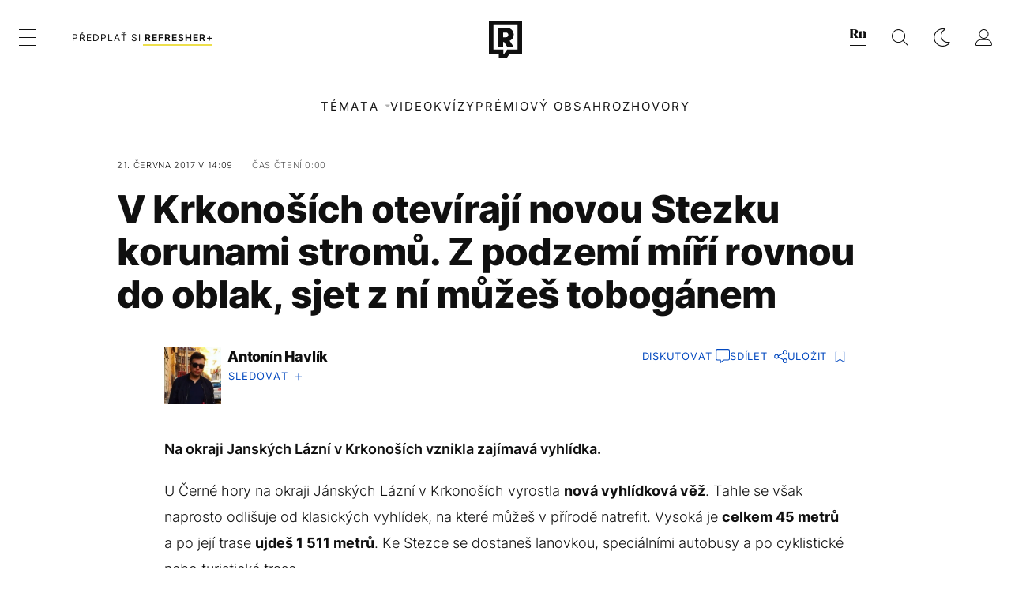

--- FILE ---
content_type: text/html; charset=UTF-8
request_url: https://refresher.cz/44539-V-Krkonosich-oteviraji-novou-Stezku-korunami-stromu-Z-podzemi-miri-rovnou-do-oblak-sjet-z-ni-muzes-toboganem
body_size: 30041
content:
<!DOCTYPE html>
<html lang="cs">
<head>
	<title>V Krkonoších otevírají novou Stezku korunami stromů. Z podzemí míří rovnou do oblak, sjet z ní můžeš tobogánem | REFRESHER.cz</title>
<meta http-equiv="Content-Type" content="text/html; charset=UTF-8" />
<meta name="revisit-after" content="1 days" />
<meta name="robots" content="max-image-preview:large, max-video-preview:-1, max-snippet:-1" />
<meta name="author" content="REFRESHER" />
<meta name="copyright" content="REFRESHER Media, s.r.o." />
<meta name="description" content="Na okraji Janských Lázní v Krkonoších vznikla zajímavá vyhlídka." />
<meta name="news_keywords" content="refresher, hudba, moda, lifestyle" />
<meta name="theme-color" content="#101010"/>
<meta property="og:title" content="V Krkonoších otevírají novou Stezku korunami stromů. Z podzemí míří rovnou do oblak, sjet z ní můžeš tobogánem" />
<meta property="og:description" content="Na okraji Janských Lázní v Krkonoších vznikla zajímavá vyhlídka." />
<meta property="og:image" content="https://refstatic.sk/article/7b7f39aa0fc3257f2f1e.jpg?ic=&is=1200x630c&c=2w&s=c400e6fa6675de8024f993ef8b4d7ee079dcec655b90d4a7a354a47d5cde9c99" />
<meta property="og:image:secure_url" content="https://refstatic.sk/article/7b7f39aa0fc3257f2f1e.jpg?ic=&is=1200x630c&c=2w&s=c400e6fa6675de8024f993ef8b4d7ee079dcec655b90d4a7a354a47d5cde9c99" />
<meta property="og:image:width" content="1200" />
<meta property="og:image:height" content="630" />
<meta property="og:type" content="article" />
<meta property="fb:app_id" content="516136231783051" />
<meta property="og:url" content="https://refresher.cz/44539-V-Krkonosich-oteviraji-novou-Stezku-korunami-stromu-Z-podzemi-miri-rovnou-do-oblak-sjet-z-ni-muzes-toboganem" />
<meta property="article:author" content="https://www.facebook.com/refresher.sk" />
<meta name="twitter:card" content="summary_large_image" />
<meta name="twitter:site" content="@refreshersk" />
<meta name="twitter:title" content="V Krkonoších otevírají novou Stezku korunami stromů. Z podzemí míří rovnou do oblak, sjet z ní můžeš tobogánem" />
<meta name="twitter:description" content="Na okraji Janských Lázní v Krkonoších vznikla zajímavá vyhlídka." />
<meta name="twitter:image" content="https://refstatic.sk/article/7b7f39aa0fc3257f2f1e.jpg?ic=&is=1200x630c&c=2w&s=c400e6fa6675de8024f993ef8b4d7ee079dcec655b90d4a7a354a47d5cde9c99" />
<meta name="google-site-verification" content="qRqTWtUnO7KQ6SPVnsORSm0a-qGrkXW06FuxIjik3Kk" />
<meta name="viewport" content="width=device-width, initial-scale=1, viewport-fit=cover" />
<meta name="mobile-web-app-capable" content="yes" />
<meta name="apple-mobile-web-app-status-bar-style" content="black-translucent" />
<meta name="apple-itunes-app" content="app-id=1671529030, app-argument=https://refresher.cz/44539-V-Krkonosich-oteviraji-novou-Stezku-korunami-stromu-Z-podzemi-miri-rovnou-do-oblak-sjet-z-ni-muzes-toboganem" />
<meta name="application-name" content="REFRESHER.sk"/>
<meta name="msapplication-TileColor" content="#000000"/>
<meta name="msapplication-square70x70logo" content="https://refresher.cz/static/css/img/icons/ms-128x128.png"/>
<meta name="msapplication-square150x150logo" content="https://refresher.cz/static/css/img/icons/ms-270x270.png"/>
<meta name="msapplication-wide310x150logo" content="https://refresher.cz/static/css/img/icons/ms-558x270.png"/>
<meta name="msapplication-square310x310logo" content="https://refresher.cz/static/css/img/icons/ms-558x558.png"/>
<link rel="apple-touch-icon" href="https://refresher.cz/static/other/pwa/apple-touch-icon-192x192.png">
<link rel="apple-touch-icon" sizes="152x152" href="https://refresher.cz/static/other/pwa/apple-touch-icon-152x152.png">
<link rel="apple-touch-icon" sizes="167x167" href="https://refresher.cz/static/other/pwa/apple-touch-icon-167x167.png">
<link rel="apple-touch-icon" sizes="180x180" href="https://refresher.cz/static/other/pwa/apple-touch-icon-180x180.png">
<link rel="apple-touch-startup-image" media="(width: 414px) and (height: 896px) and (-webkit-device-pixel-ratio: 3)" href="https://refresher.cz/static/other/pwa/apple-launch-1242x2688.png">
<link rel="apple-touch-startup-image" media="(width: 414px) and (height: 896px) and (-webkit-device-pixel-ratio: 2)" href="https://refresher.cz/static/other/pwa/apple-launch-828x1792.png">
<link rel="apple-touch-startup-image" media="(width: 375px) and (height: 812px) and (-webkit-device-pixel-ratio: 3)" href="https://refresher.cz/static/other/pwa/apple-launch-1125x2436.png">
<link rel="apple-touch-startup-image" media="(width: 414px) and (height: 736px) and (-webkit-device-pixel-ratio: 3)" href="https://refresher.cz/static/other/pwa/apple-launch-1242x2208.png">
<link rel="apple-touch-startup-image" media="(width: 375px) and (height: 667px) and (-webkit-device-pixel-ratio: 2)" href="https://refresher.cz/static/other/pwa/apple-launch-750x1334.png">
<link rel="apple-touch-startup-image" media="(width: 1024px) and (height: 1366px) and (-webkit-device-pixel-ratio: 2)" href="https://refresher.cz/static/other/pwa/apple-launch-2048x2732.png">
<link rel="apple-touch-startup-image" media="(width: 834px) and (height: 1112px) and (-webkit-device-pixel-ratio: 2)" href="https://refresher.cz/static/other/pwa/apple-launch-1668x2224.png">
<link rel="apple-touch-startup-image" media="(width: 768px) and (height: 1024px) and (-webkit-device-pixel-ratio: 2)" href="https://refresher.cz/static/other/pwa/apple-launch-1536x2048.png">
<link rel="icon" type="image/png" href="https://refresher.cz/static/css/img/favicon-b.png"/>
<link rel="icon" type="image/png" href="https://refresher.cz/static/css/img/favicon-w.png" media="(prefers-color-scheme: dark)"/>
<link rel="alternate" type="application/rss+xml" href="https://refresher.cz/rss" title="REFRESHER.cz RSS" />
<link rel="manifest" href="/manifest.json">
<link rel="preconnect" href="https://refstatic.sk">
<link rel="dns-prefetch" href="https://refstatic.sk">
<link rel="dns-prefetch" href="https://tracker.refresher.cz">
<link rel="preconnect" href="https://www.googletagmanager.com">
<link rel="preconnect" href="https://gask.hit.gemius.pl">
<link rel="dns-prefetch" href="//adx.adform.net">
<link rel="dns-prefetch" href="//a.teads.tv">
<link rel="canonical" href="https://refresher.cz/44539-V-Krkonosich-oteviraji-novou-Stezku-korunami-stromu-Z-podzemi-miri-rovnou-do-oblak-sjet-z-ni-muzes-toboganem">
<style type="text/css">.sprite{ background-image: url(https://refresher.cz/static/css/img/sprite.webp?v=15); background-size: 500px 500px; background-repeat: no-repeat; } .no-webp .sprite{ background-image: url(https://refresher.cz/static/css/img/sprite.png?v=15); }</style>
            <script async type="text/javascript" src="https://securepubads.g.doubleclick.net/tag/js/gpt.js"></script>
                <link rel="stylesheet" href="/build/main.373d02a4.css" type="text/css"/>
            <link rel="stylesheet" href="/build/redesign.d0a11a71.css" type="text/css"/>
            <link rel="stylesheet" href="/build/249.64c1594d.css" type="text/css"/>
            <link rel="stylesheet" href="/build/redesign-article.e68073d1.css" type="text/css"/>
                <script src="/build/runtime.4a257db4.js" defer type="text/javascript"></script>
            <script src="/build/781.6448189f.js" defer type="text/javascript"></script>
            <script src="/build/main.a8ce0320.js" defer type="text/javascript"></script>
            <script src="/build/redesign.eb74d20c.js" defer type="text/javascript"></script>
            <script src="/build/101.f00710f3.js" defer type="text/javascript"></script>
            <script src="/build/249.9c5ff926.js" defer type="text/javascript"></script>
            <script src="/build/redesign-article.744366f7.js" defer type="text/javascript"></script>
            <style>
    .fc-button.fc-cta-do-not-consent.fc-secondary-button {
        position: absolute !important;
        top: 0 !important;
        right: 24px !important;
    }
    body div.fc-consent-root .fc-dialog {
        position: relative !important;
        padding-top: 35px !important;
        margin: 0 !important;
    }
    body div.fc-consent-root .fc-primary-button {
        margin-left: 0 !important;
    }
    @media screen and (max-width: 480px) {
        body div.fc-consent-root .fc-choice-dialog .fc-footer-buttons-container {
            height: auto !important;
        }
    }
</style></head>
    <body
            data-tracker="https://refresher.cz/services/tracker/"
            data-base-url="https://refresher.cz"
            data-abtest-version="0"
            data-app=""
    >
        <script type="text/javascript">
            if( document.cookie && document.cookie.indexOf('nativeApp') > 0 ) {
                document.body.classList.add('in-app');
                if (window.matchMedia && window.matchMedia('(prefers-color-scheme: dark)').matches) {
                    document.body.classList.add('dark');
                } else {
                    document.body.classList.add('light');
                }
            } else {
                const themeLocalStorage = localStorage.getItem("theme");
                if (['dark', 'light'].includes(themeLocalStorage)) {
                    document.body.classList.add(themeLocalStorage);
                } else if (window.matchMedia && window.matchMedia('(prefers-color-scheme: dark)').matches) {
                    document.body.classList.add('dark');
                } else {
                    document.body.classList.add('light');
                }
            }
        </script>
		<script type="text/javascript">
		var pp_gemius_use_cmp = true;
		var pp_gemius_identifier = 'B82QneuKY6scUKbrHijI13aIXqxNuC_QDvVn3a0rlVv.Q7';
		const url_frontend = 'https://refresher.cz';
		var moretext = "Zobrazit více";
		var logged_in = false;
		const server_pub_key = 'BH3T-TBzLBoMEM3OzU0i4TZ5Q_kxNjrTT8mpKgigVw42LsUwwwWaAL6VP9uVaVqEfihqACVv9txX4u7SjIuVS7A';
		const url_static = 'https://refresher.cz/static';
		const browser_notifications = false;
		const user_type = 'anonym';

        window.tracker = {
            events: [],
            project: "refresher",
            locale: "cs",
            tracker: "cz",
                        abtest: "0",
            endpoint: "https://refresher.cz/services/tracker/",
            domain: ".refresher.cz",
            event: function (type, data) {
                this.events.push({type: type, data: data});
            },
        };
		</script>
		<div id="fb-root"></div>

        
                                    
<div class="header__holder--redesigned" data-is-article="1">
    <div class="Header-PullReload">
        <div class="Header-PullReload-Bg"></div>
        <div class="Header-PullReload-Loader"></div>
    </div>
</div>
<div class="header--redesigned" data-header >
    <nav class="header" data-is-article="1">
        <div class="header__top-wrap" data-header-top>
            <div class="header__top">
                <div class="header__top-soyoudontforget">
                                        <div>
                                                                                    Svátek má Běla
                                                                        </div>
                </div>
                <div class="header__top-projects">
                    <ul>
                        <li><a href="https://refresher.cz/benefity">Benefity</a></li>
                        <li><a href="https://refresher.cz/filmy-a-serialy/databaze">Filmová databáze</a></li>
                        <li><a href="https://tvprogram.refresher.cz">TV program</a></li>
                         <li><a href="https://shop.refresher.sk">Shop</a></li>
                        <li><a href="https://market.refresher.cz">Market</a></li>
                        <li><a href="https://blog.refresher.cz">Blog</a></li>
                    </ul>
                </div>
                <div class="header__top-miscellaneous">
                    <ul>
                        <li><a href="https://onas.refresher.cz">O nás</a></li>
                        <li><a href="https://onas.refresher.cz/kariera">Kariéra</a></li>
                        <li><a href="https://onas.refresher.cz/#kontakt">Kontakt</a></li>
                    </ul>
                </div>
            </div>
        </div>
        <div class="header__mid" data-header-mid>
            <div class="header__mid-categories"><div class="header__mid-categories-button icon icon-menu" data-header-menu-button-desktop></div></div>
                                                                            <div class="header__mid-subscribe">
                    <a href="https://refresher.cz/plus"
                       data-ga-event="subscribe_header_banner" data-ga-interaction-type="click"
                    >Předplať si <b>refresher+</b></a>
                </div>
                        <div class="header__mid-logo"><a href="https://refresher.cz/" title="Refresher logo"><i class="icon icon-refresher-badge"></i></a></div>
            <div class="header__mid-hotkeys">
                <a href="https://news.refresher.cz/" data-modal-open="project_switch_news" title="PŘEJÍT NA NEWS"><i class="icon icon-refresher-news-badge"></i></a>
                                                <a href="https://refresher.cz/vyhladavanie" title="Vyhledávání" class="header__search-button"><i class="icon icon-search"></i></a>
                <i class="icon icon-color-scheme-dark d-none d-xl-block" data-menu-dropdown-button="color-scheme"></i>
                <i class="header__mid-hotkeys__avatar d-none d-xl-none"  data-header-menu-profile-button><img src="" alt="avatar"></i>
                <i class="header__mid-hotkeys__avatar d-none " data-menu-dropdown-button="profile-crossroad"><img src="" alt="avatar"></i>
                <a href="https://refresher.cz/prihlaseni" class="" title="Přihlásit se"><i class="icon icon-profile"></i></a>
                <i class="icon icon-menu d-xl-none" data-header-menu-button-mobile></i>
            </div>

            <div class="header__dropdown" data-menu-dropdown="color-scheme">
                <div class="header__dropdown-wrap">
                    <div class="header__dropdown-item" data-color-scheme="light"><i class="icon icon-color-scheme-light"></i> <div>Světlý režim</div></div>
                    <div class="header__dropdown-item" data-color-scheme="dark"><i class="icon icon-color-scheme-dark"></i> <div>Tmavý režim</div></div>
                    <div class="header__dropdown-item" data-color-scheme="auto"><i class="icon icon-color-scheme-device-mobile"></i> <div>Podle zařízení</div></div>
                </div>
            </div>

            <div class="header__dropdown" data-menu-dropdown="profile-crossroad">
                <div class="header__dropdown-wrap">
                    <div class="profile-crossroad">
                        <div class="profile-crossroad-wrap">
                                                    </div>
                    </div>
                </div>
            </div>
        </div>
        <div class="header__bottom-wrap" data-header-bottom>
            <div>
                <div class="header__bottom header__bottom--mobile" data-ga-event="header-links-mobile"
                     data-ga-interaction-type="view">
                                        <div class="header__bottom-link header__bottom-link--dropdown" data-modal-open="topics"
                         data-ga-event="header-links-mobile" data-ga-interaction-type="click"
                         data-ga-interaction-option="topics">Témata</div>
                    <div class="header__bottom-link header__bottom-link--dropdown" data-modal-open="latest"
                         data-ga-event="header-links-mobile" data-ga-interaction-type="click"
                         data-ga-interaction-option="latest">Nejnovější</div>
                    <div class="header__bottom-link header__bottom-link--dropdown" data-modal-open="most-read"
                         data-ga-event="header-links-mobile" data-ga-interaction-type="click"
                         data-ga-interaction-option="most-read">Nejčtenější</div>
                                            <a href="https://refresher.cz/video" class="header__bottom-link"
                           data-ga-event="header-links-mobile" data-ga-interaction-type="click"
                           data-ga-interaction-option="video">Video</a>
                                                            <a href="https://refresher.cz/kvizy" class="header__bottom-link"
                       data-ga-event="header-links-mobile" data-ga-interaction-type="click"
                       data-ga-interaction-option="quiz">Kvízy</a>
                    <a href="https://refresher.cz/podcasty" class="header__bottom-link"
                       data-ga-event="header-links-mobile" data-ga-interaction-type="click"
                       data-ga-interaction-option="podcasts">Podcasty</a>
                    <a href="https://refresher.cz/refresher/rozhovory"
                       class="header__bottom-link" data-ga-event="header-links-mobile" data-ga-interaction-type="click"
                       data-ga-interaction-option="interviews">Rozhovory</a>
                </div>
                <div class="header__bottom header__bottom--desktop h-scroll">
                                        <div class="header__bottom-link header__bottom-link--dropdown" data-modal-open="topics">Témata</div>
                                            <a href="https://refresher.cz/video" class="header__bottom-link">Video</a>
                        <a href="https://refresher.cz/kvizy" class="header__bottom-link">Kvízy</a>
                        <a href="https://refresher.cz/odporucane/plus" class="header__bottom-link">Prémiový obsah</a>
                                        <a href="https://refresher.cz/refresher/rozhovory" class="header__bottom-link">Rozhovory</a>

                </div>
            </div>
        </div>

        <div class="header__menu" data-header-menu>
            <div class="header__menu-head">
                <i class="icon icon-color-scheme-dark" data-color-scheme-switch></i>
                <div class="header__menu-head-logo">
                    <a href="https://refresher.cz/" title="Refresher logo">
                        <i class="icon icon-refresher-badge"></i>
                    </a>
                </div>
                <i class="icon icon-menu-x" data-header-menu-close></i>
            </div>
            <div class="header__menu-search">
                <form class="header__menu-search-form" action="https://refresher.cz/vyhladavanie" method="get" style="display: block;" data-cy="header-search-form">
                    <input type="search" class="header__menu-search-input" name="q" placeholder="Hledat" data-cy="header-search-input">
                    <i class="search-icon"></i>
                </form>
            </div>
            <div class="header__menu-wrap --search --hide">
                <div class="header__menu-wrap-container">
                    <div class="search__filter">
    <div class="search__filter-label">
        Filtr vyhledávání
    </div>
    <div class="search__filter-switch">
        <label class="switcher --inverted" data-cy="search-filter-articles">
            <input type="checkbox" name="exclude[]" value="articles"
                               >
            <span>Články</span>
        </label>
    </div>
    <div class="search__filter-switch">
        <label class="switcher --inverted" data-cy="search-filter-topics">
            <input type="checkbox" name="exclude[]" value="topics"
                               >
            <span>Témata</span>
        </label>
    </div>
    <div class="search__filter-switch">
        <label class="switcher --inverted" data-cy="search-filter-users">
            <input type="checkbox" name="exclude[]" value="users"
                               >
            <span>Uživatelé</span>
        </label>
    </div>
    <div class="search__filter-switch">
        <label class="switcher --inverted" data-cy="search-filter-movies">
            <input type="checkbox" name="exclude[]" value="movies"
                               >
            <span>Filmy a seriály</span>
        </label>
    </div>
</div>
                    <div class="search__content"></div>
                </div>
            </div>
            <div class="header__menu-wrap --categories">
                <div class="header__menu-top">
                    <div class="header__menu-category">
                        <div class="header__menu-category-h">Hlavní témata</div>
                        <ul class="header__menu-category-ul">
                                                                                                <li class="header__menu-category-li">
                                        <a href="https://refresher.cz/tema/rodina-vztahy-sex"
                                           style="border-color: #320af6;"
                                           class="header__menu-category-li-a"
                                        >Rodina, Vztahy, Sex</a>
                                    </li>
                                                                    <li class="header__menu-category-li">
                                        <a href="https://refresher.cz/tema/krimi-a-true-crime"
                                           style="border-color: #320af6;"
                                           class="header__menu-category-li-a"
                                        >Krimi a true crime</a>
                                    </li>
                                                                    <li class="header__menu-category-li">
                                        <a href="https://refresher.cz/tema/vzdelani-kariera"
                                           style="border-color: #AE83FF;"
                                           class="header__menu-category-li-a"
                                        >Vzdělání &amp; Kariéra</a>
                                    </li>
                                                                    <li class="header__menu-category-li">
                                        <a href="https://refresher.cz/tema/zdravi"
                                           style="border-color: #9AC000;"
                                           class="header__menu-category-li-a"
                                        >Zdraví</a>
                                    </li>
                                                                    <li class="header__menu-category-li">
                                        <a href="https://refresher.cz/tema/beauty"
                                           style="border-color: #320af6;"
                                           class="header__menu-category-li-a"
                                        >Beauty</a>
                                    </li>
                                                                    <li class="header__menu-category-li">
                                        <a href="https://refresher.cz/tema/fashion"
                                           style="border-color: #320af6;"
                                           class="header__menu-category-li-a"
                                        >Fashion</a>
                                    </li>
                                                                    <li class="header__menu-category-li">
                                        <a href="https://refresher.cz/tema/gastro"
                                           style="border-color: #320af6;"
                                           class="header__menu-category-li-a"
                                        >Gastro</a>
                                    </li>
                                                                    <li class="header__menu-category-li">
                                        <a href="https://refresher.cz/tema/design-art"
                                           style="border-color: #320af6;"
                                           class="header__menu-category-li-a"
                                        >Design &amp; Art</a>
                                    </li>
                                                                    <li class="header__menu-category-li">
                                        <a href="https://refresher.cz/tema/cestovani-volny-cas"
                                           style="border-color: #320af6;"
                                           class="header__menu-category-li-a"
                                        >Cestování &amp; Volný čas</a>
                                    </li>
                                                                    <li class="header__menu-category-li">
                                        <a href="https://refresher.cz/tema/filmy-a-serialy"
                                           style="border-color: #C7A700;"
                                           class="header__menu-category-li-a"
                                        >Filmy a seriály</a>
                                    </li>
                                                                    <li class="header__menu-category-li">
                                        <a href="https://refresher.cz/tema/showbiz-zabava"
                                           style="border-color: #320af6;"
                                           class="header__menu-category-li-a"
                                        >Showbiz &amp; Zábava</a>
                                    </li>
                                                                    <li class="header__menu-category-li">
                                        <a href="https://refresher.cz/tema/hudba"
                                           style="border-color: #320af6;"
                                           class="header__menu-category-li-a"
                                        >Hudba</a>
                                    </li>
                                                                    <li class="header__menu-category-li">
                                        <a href="https://refresher.cz/tema/tech"
                                           style="border-color: #320af6;"
                                           class="header__menu-category-li-a"
                                        >Tech</a>
                                    </li>
                                                                    <li class="header__menu-category-li">
                                        <a href="https://refresher.cz/tema/sport"
                                           style="border-color: #34C4F1;"
                                           class="header__menu-category-li-a"
                                        >Sport</a>
                                    </li>
                                                                                    </ul>
                    </div>
                    <div class="header__menu-category header__menu-category--news">
                        <div class="header__menu-category-h">Aktuální témata</div>
                        <ul class="header__menu-category-ul">
                                                                                                <li class="header__menu-category-li">
                                        <a href="https://refresher.cz/tema/filmy-a-serialy"
                                           style="border-color: #C7A700;"
                                           class="header__menu-category-li-a"
                                        >Filmy a seriály</a>
                                    </li>
                                                                    <li class="header__menu-category-li">
                                        <a href="https://refresher.cz/tema/celebrity"
                                           style="border-color: #320af6;"
                                           class="header__menu-category-li-a"
                                        >Celebrity</a>
                                    </li>
                                                                    <li class="header__menu-category-li">
                                        <a href="https://refresher.cz/tema/netflix"
                                           style="border-color: #320af6;"
                                           class="header__menu-category-li-a"
                                        >Netflix</a>
                                    </li>
                                                                    <li class="header__menu-category-li">
                                        <a href="https://refresher.cz/tema/showbiz-zabava"
                                           style="border-color: #320af6;"
                                           class="header__menu-category-li-a"
                                        >Showbiz &amp; Zábava</a>
                                    </li>
                                                                    <li class="header__menu-category-li">
                                        <a href="https://refresher.cz/tema/fyzicke-zdravi"
                                           style="border-color: #320af6;"
                                           class="header__menu-category-li-a"
                                        >Fyzické zdraví</a>
                                    </li>
                                                                    <li class="header__menu-category-li">
                                        <a href="https://refresher.cz/tema/zenske-zdravi"
                                           style="border-color: #320af6;"
                                           class="header__menu-category-li-a"
                                        >Ženské zdraví</a>
                                    </li>
                                                                    <li class="header__menu-category-li">
                                        <a href="https://refresher.cz/tema/dusevne-zdravie"
                                           style="border-color: #320af6;"
                                           class="header__menu-category-li-a"
                                        >Duševní zdraví</a>
                                    </li>
                                                                    <li class="header__menu-category-li">
                                        <a href="https://refresher.cz/tema/serialy-2026"
                                           style="border-color: #1167FF;"
                                           class="header__menu-category-li-a"
                                        >Seriály 2026</a>
                                    </li>
                                                                                    </ul>
                    </div>
                </div>

                <div class="header__menu-bot is-shown" data-menu-bot>                    <div class="header__menu-category">
                        <div class="header__menu-category-h">Jiné formáty</div>
                        <ul class="header__menu-category-ul">
                            <li class="header__menu-category-li"><a href="https://refresher.cz/odporucane" class="header__menu-category-li-a">Doporučené</a></li>
                            <li class="header__menu-category-li"><a href="https://refresher.cz/video" class="header__menu-category-li-a">Video</a></li>
                            <li class="header__menu-category-li"><a href="https://refresher.cz/podcasty" class="header__menu-category-li-a">Podcasty</a></li>
                            <li class="header__menu-category-li"><a href="https://refresher.cz/kvizy" class="header__menu-category-li-a">Kvízy</a></li>
                            <li class="header__menu-category-li"><a href="https://refresher.cz/refresher/rozhovory" class="header__menu-category-li-a">Rozhovory</a></li>
                        </ul>
                    </div>

                    <div class="header__menu-category header__menu-category--single">
                        <div class="header__menu-category-h">Předplatné</div>
                        <ul class="header__menu-category-ul">
                            <li class="header__menu-category-li"><a href="https://refresher.cz/odporucane/plus" class="header__menu-category-li-a">Prémiový obsah</a></li>
                            <li class="header__menu-category-li"><a href="https://refresher.cz/benefity" class="header__menu-category-li-a">Benefity</a></li>
                            <li class="header__menu-category-li"><a href="https://refresher.cz/plus" class="header__menu-category-li-a">Předplatit</a></li>
                        </ul>
                    </div>

                    <div class="header__menu-category">
                        <div class="header__menu-category-h">Refresher</div>
                        <ul class="header__menu-category-ul">
                            <li class="header__menu-category-li"><a href="https://onas.refresher.cz" class="header__menu-category-li-a">O nás</a></li>
                            <li class="header__menu-category-li"><a href="https://onas.refresher.cz/#hodnoty" class="header__menu-category-li-a">Hodnoty</a></li>
                            <li class="header__menu-category-li"><a href="https://insider.refresher.cz" class="header__menu-category-li-a">Insider</a></li>
                            <li class="header__menu-category-li"><a href="https://onas.refresher.cz/kariera" class="header__menu-category-li-a">Kariéra</a></li>
                            <li class="header__menu-category-li"><a href="https://onas.refresher.cz/vlastnicka-struktura-spolecnosti#historie" class="header__menu-category-li-a">Historie</a></li>
                            <li class="header__menu-category-li"><a href="https://onas.refresher.cz/#kontakt" class="header__menu-category-li-a">Kontakt</a></li>
                            <li class="header__menu-category-li"><a href="https://onas.refresher.cz/reklama" class="header__menu-category-li-a">Reklama</a></li>
                        </ul>
                    </div>

                    <div class="header__menu-category">
                        <div class="header__menu-category-h">Naše projekty</div>
                        <ul class="header__menu-category-ul">
                            <li class="header__menu-category-li"><a href="https://disrupter.refresher.cz/" class="header__menu-category-li-a">Disrupter</a></li>
                            <li class="header__menu-category-li"><a href="https://tvprogram.refresher.cz" class="header__menu-category-li-a">TV program</a></li>
                            <li class="header__menu-category-li"><a href="https://shop.refresher.sk" class="header__menu-category-li-a">Shop</a></li>
                            <li class="header__menu-category-li"><a href="https://blog.refresher.cz" class="header__menu-category-li-a">Blog</a></li>
                            <li class="header__menu-category-li"><a href="https://refresher.cz/filmy-a-serialy/databaze" class="header__menu-category-li-a">Filmová databáze</a></li>
                             <li class="header__menu-category-li"><a href="https://market.refresher.cz" class="header__menu-category-li-a">Market</a></li>
                        </ul>
                    </div>
                </div>

                <div class="header__menu-foot">
                                        <div class="header__menu-foot-namesday">
                                                                                    Svátek má Běla
                                                                        </div>
                    <div class="header__menu-foot-switch">
                                                    <span>CZ</span><a href="https://refresher.sk">SK</a><a href="https://refresher.hu">HU</a>
                                            </div>                 </div>
            </div>
        </div>

        <div class="header__menu" data-header-menu="profile">
            <div class="header__menu-head">
                <i class="icon icon-color-scheme-dark"></i>
                <div class="header__menu-head-logo">
                    <i class="icon icon-refresher-badge"></i>
                </div>
                <i class="icon icon-menu-x" data-header-menu-close></i>
            </div>

            


            <div class="profile-crossroad">
                            </div>

        </div>
    </nav>




    <div class="overlay" data-overlay></div>
    <div class="header__modal" data-modal="topics">
        <div class="header__modal-head" data-modal-close>
            <div class="header__modal-button"></div>
        </div>
        <div class="header__modal-body">
            <div class="header__menu-wrap">
                <div class="header__menu-top">
                    <div class="header__menu-category">
                        <div class="header__menu-category-h">Hlavní témata</div>
                        <ul class="header__menu-category-ul">
                                                                                                <li class="header__menu-category-li">
                                        <a href="https://refresher.cz/tema/rodina-vztahy-sex"
                                           class="header__menu-category-li-a"
                                        >Rodina, Vztahy, Sex</a>
                                    </li>
                                                                    <li class="header__menu-category-li">
                                        <a href="https://refresher.cz/tema/krimi-a-true-crime"
                                           class="header__menu-category-li-a"
                                        >Krimi a true crime</a>
                                    </li>
                                                                    <li class="header__menu-category-li">
                                        <a href="https://refresher.cz/tema/vzdelani-kariera"
                                           class="header__menu-category-li-a"
                                        >Vzdělání &amp; Kariéra</a>
                                    </li>
                                                                    <li class="header__menu-category-li">
                                        <a href="https://refresher.cz/tema/zdravi"
                                           class="header__menu-category-li-a"
                                        >Zdraví</a>
                                    </li>
                                                                    <li class="header__menu-category-li">
                                        <a href="https://refresher.cz/tema/beauty"
                                           class="header__menu-category-li-a"
                                        >Beauty</a>
                                    </li>
                                                                    <li class="header__menu-category-li">
                                        <a href="https://refresher.cz/tema/fashion"
                                           class="header__menu-category-li-a"
                                        >Fashion</a>
                                    </li>
                                                                    <li class="header__menu-category-li">
                                        <a href="https://refresher.cz/tema/gastro"
                                           class="header__menu-category-li-a"
                                        >Gastro</a>
                                    </li>
                                                                    <li class="header__menu-category-li">
                                        <a href="https://refresher.cz/tema/design-art"
                                           class="header__menu-category-li-a"
                                        >Design &amp; Art</a>
                                    </li>
                                                                    <li class="header__menu-category-li">
                                        <a href="https://refresher.cz/tema/cestovani-volny-cas"
                                           class="header__menu-category-li-a"
                                        >Cestování &amp; Volný čas</a>
                                    </li>
                                                                    <li class="header__menu-category-li">
                                        <a href="https://refresher.cz/tema/filmy-a-serialy"
                                           class="header__menu-category-li-a"
                                        >Filmy a seriály</a>
                                    </li>
                                                                    <li class="header__menu-category-li">
                                        <a href="https://refresher.cz/tema/showbiz-zabava"
                                           class="header__menu-category-li-a"
                                        >Showbiz &amp; Zábava</a>
                                    </li>
                                                                    <li class="header__menu-category-li">
                                        <a href="https://refresher.cz/tema/hudba"
                                           class="header__menu-category-li-a"
                                        >Hudba</a>
                                    </li>
                                                                    <li class="header__menu-category-li">
                                        <a href="https://refresher.cz/tema/tech"
                                           class="header__menu-category-li-a"
                                        >Tech</a>
                                    </li>
                                                                    <li class="header__menu-category-li">
                                        <a href="https://refresher.cz/tema/sport"
                                           class="header__menu-category-li-a"
                                        >Sport</a>
                                    </li>
                                                                                    </ul>
                    </div>
                    <div class="header__menu-category header__menu-category--topics">
                        <div class="header__menu-category-h">Aktuální témata</div>
                        <ul class="header__menu-category-ul">
                                                                                                <li class="header__menu-category-li">
                                        <a href="https://refresher.cz/tema/filmy-a-serialy"
                                           class="header__menu-category-li-a"
                                        >Filmy a seriály</a>
                                    </li>
                                                                    <li class="header__menu-category-li">
                                        <a href="https://refresher.cz/tema/celebrity"
                                           class="header__menu-category-li-a"
                                        >Celebrity</a>
                                    </li>
                                                                    <li class="header__menu-category-li">
                                        <a href="https://refresher.cz/tema/netflix"
                                           class="header__menu-category-li-a"
                                        >Netflix</a>
                                    </li>
                                                                    <li class="header__menu-category-li">
                                        <a href="https://refresher.cz/tema/showbiz-zabava"
                                           class="header__menu-category-li-a"
                                        >Showbiz &amp; Zábava</a>
                                    </li>
                                                                    <li class="header__menu-category-li">
                                        <a href="https://refresher.cz/tema/fyzicke-zdravi"
                                           class="header__menu-category-li-a"
                                        >Fyzické zdraví</a>
                                    </li>
                                                                    <li class="header__menu-category-li">
                                        <a href="https://refresher.cz/tema/zenske-zdravi"
                                           class="header__menu-category-li-a"
                                        >Ženské zdraví</a>
                                    </li>
                                                                    <li class="header__menu-category-li">
                                        <a href="https://refresher.cz/tema/dusevne-zdravie"
                                           class="header__menu-category-li-a"
                                        >Duševní zdraví</a>
                                    </li>
                                                                    <li class="header__menu-category-li">
                                        <a href="https://refresher.cz/tema/serialy-2026"
                                           class="header__menu-category-li-a"
                                        >Seriály 2026</a>
                                    </li>
                                                                                    </ul>
                    </div>
                </div>
            </div>
        </div>
    </div>
    <div class="header__modal" data-modal="latest">
        <div class="header__modal-head" data-modal-close>
            <div class="header__modal-button"></div>
        </div>
        <div class="header__modal-body">
            <div data-modal-loader></div>
        </div>
    </div>
    <div class="header__modal" data-modal="most-read">
        <div class="header__modal-head" data-modal-close>
            <div class="header__modal-button"></div>
        </div>
        <div class="header__modal-body">
            <div data-modal-loader></div>
        </div>
    </div>
    <div class="header__modal" data-modal="project_switch_news">
        <div class="header__modal-head" data-modal-close>
            <div class="header__modal-button"></div>
        </div>
        <div class="header__modal-body">
            <div class="project-switch">
                <div><div class="project-switch__logo"></div></div>
                <div class="project-switch__h">Zpravodajský portál pro moderní generaci, která se zajímá o aktuální dění.</div>
                <div class="project-switch__p">Zajímá tě aktuální dění? Zprávy z domova i ze světa najdeš na zpravodajském webu. Čti reportáže, rozhovory i komentáře z různých oblastí. Sleduj Refresher News, pokud chceš být v obraze.</div>
                <div class="project-switch__checkbox">
                    <label class="form-control-checkbox" data-project-switch-alert-toggle>
                        <input class="form-control-checkbox__input" type="checkbox" data-project-switch-alert-toggle-checkbox>
                        <span class="form-control-checkbox__checkmark-border"></span>
                        <span class="form-control-checkbox__checkmark"></span>
                        <span class="form-control-checkbox__label">Nezobrazovat toto upozornění</span>
                    </label>
                </div>
                <div class="project-switch__button">
                    <a href="https://news.refresher.cz/" class="btn btn-primary btn-icon"><span>PŘEJÍT NA NEWS</span>
                        <i class="icon-caret-right"></i></a>
                </div>
                <div class="project-switch__info">Kliknutím na tlačítko tě přesměrujeme na news.refresher.cz</div>
            </div>
        </div>
    </div>
    <div class="header__modal" data-modal="project_switch_lifestyle">
        <div class="header__modal-head" data-modal-close>
            <div class="header__modal-button"></div>
        </div>
        <div class="header__modal-body">
                    </div>
    </div>
</div>
                    
        
        
		
    
    
    
    
    <div id="protag-above_content"></div>
    <script type="text/javascript">
        window.googletag = window.googletag || { cmd: [] };
        window.protag = window.protag || { cmd: [] };
        window.protag.cmd.push(function () {
            window.protag.display("protag-above_content");
        });
    </script>



<div class="container">
    <article
            class="article"
            data-id="44539"
            data-alias="V-Krkonosich-oteviraji-novou-Stezku-korunami-stromu-Z-podzemi-miri-rovnou-do-oblak-sjet-z-ni-muzes-toboganem"
            data-category-id="44"
            data-hide-ads="0"
            data-targeting-category="zajimavosti"
            data-url="https://refresher.cz/44539-V-Krkonosich-oteviraji-novou-Stezku-korunami-stromu-Z-podzemi-miri-rovnou-do-oblak-sjet-z-ni-muzes-toboganem"
                                    data-link-view="0"
                                                data-featured="0"
                        data-author-ids="521"
            data-category-ids="44"
            data-tag-ids=""
            data-active                                    data-section="1"
                >
                
        


        

        

                    <div
        class="article__headline"
                    style="--category-color: #FF65C0;"
        >
    <div class="article__headline-info">
                    <div class="article__headline-info-item --publish-date">
                                21. června 2017 v 14:09
            </div>
                <div class="article__headline-info-item --reading-time">
            Čas čtení
                        0:00
        </div>
        
                <div style="display: flex;">
                                </div>
    </div>
    <h1 class="article__headline-title">
        V Krkonoších otevírají novou Stezku korunami stromů. Z podzemí míří rovnou do oblak, sjet z ní můžeš tobogánem
    </h1>
    
    <div class="article__headline-actions  "
         data-headline-actions
    >
                    <div style="display: grid; gap: 16px 0">                                     <div class="article__author" id="author-follow">
    <div class="article__author-image">
                    <img src="https://i.refresher.sk/users/avatar/521_avatar_1496692238.jpg" alt="Antonín Havlík"/>
            </div>
    <div class="article__author-head">
        <a class="article__author-head-name" href="https://refresher.cz/profil/antonin-havlik">
            Antonín Havlík
        </a>
                                <button class="article__author-head-follow btn"
                data-author-follow
                data-author-id="454"
                data-active="0"
                data-cy="author-follow"
        >
                <span class="article__author-head-follow-text" data-author-text
                      data-text-active="Sleduju"
                      data-text-inactive="Sledovat">Sledovat</span>
            <span class="article__author-head-follow-unfollow">Nesledovat</span>
        </button>
    </div>
</div>
                            </div>
        
        <div class="article__actions ">

    
            <a class="article__discussion"
           href="https://refresher.cz/44539-V-Krkonosich-oteviraji-novou-Stezku-korunami-stromu-Z-podzemi-miri-rovnou-do-oblak-sjet-z-ni-muzes-toboganem#diskusia"
           data-cy="article-actions-discussion"
           aria-label="Diskutovat"
        >
            <div class="article__discussion-text">Diskutovat</div>
            <div class="article__discussion-icon"></div>
                    </a>
    
    
    <div class="article__share" data-cy="article-share" data-ga-event="article_share" data-ga-interaction-type="view">
        <div class="article__share-title --long">
            Sdílet
        </div>
    </div>

    <div class="article__bookmark"
                  data-cy="article-bookmark"
         data-ga-event="article_save" data-ga-interaction-type="view"
    >
        <div class="article__bookmark-button"
                          data-cy="article-bookmark-button"
        >
            <span class="article__bookmark-button-text --inactive --hide" data-ga-event="article_save" data-ga-interaction-type="click" data-ga-interaction-option="signed-in">
                Uložit
            </span>
            <span class="article__bookmark-button-text --active --hide" data-ga-event="article_save" data-ga-interaction-type="click" data-ga-interaction-option="signed-in">
                Uložené
            </span>
        </div>

        <div class="modal" data-type="login" data-cy="article-bookmark-login">
            <div class="modal-box">
                <div class="modal-content">
                    Musíš být přihlášený/á, abys mohl/a uložit článek.
                </div>
                <div class="modal-actions">
                    <a class="modal-button btn btn-primary"
                       data-type="confirm"
                       href="https://refresher.cz/prihlaseni?info=1"
                       data-cy="article-bookmark-login-confirm"
                       data-ga-event="article_save" data-ga-interaction-type="click" data-ga-interaction-option="anonymous"
                    >
                        Přihlásit se
                    </a>
                    <div class="modal-button btn btn-primary-outline"
                         data-type="cancel"
                         data-cy="article-bookmark-login-cancel"
                         data-ga-event="article_save" data-ga-interaction-type="click" data-ga-interaction-option="anonymous"
                    >
                        Zrušit
                    </div>
                </div>
            </div>
        </div>

        <div class="modal" data-type="error" data-cy="article-bookmark-error">
            <div class="modal-box">
                <div class="modal-content">
                    Nepodařilo se uložit změny. Zkus se nově přihlásit a zopakovat akci.
                    <br/><br/>
                    V případě že problémy přetrvávají, kontaktuj prosím administrátora.
                </div>
                <div class="modal-actions">
                    <div class="modal-button btn btn-primary"
                         data-type="cancel"
                         data-cy="article-bookmark-error-cancel"
                    >
                        OK
                    </div>
                </div>
            </div>
        </div>

    </div>

</div>
    </div>

</div>
        
        
        
        

<div
        class="article__content"
                    style="--category-color: #FF65C0;"
                >
    
        
    
    
    <div class="article__content-articles">
            </div>

    
            <p class="article__content-intro">
            Na okraji Janských Lázní v Krkonoších vznikla zajímavá vyhlídka.
        </p>
    
    
            <div class="article__content-area">
            <p style="">U Černé hory na okraji Jánských Lázní v Krkonoších vyrostla <strong>nová vyhlídková věž</strong>. Tahle se však naprosto odlišuje od klasických vyhlídek, na které můžeš v přírodě natrefit. Vysoká je <strong>celkem 45 metrů</strong> a po její trase <strong>ujdeš 1 511 metrů</strong>. Ke Stezce se dostaneš lanovkou, speciálními autobusy a po cyklistické nebo turistické trase.</p>
<div class="article__image Article-Fulltext-Img"><figure class="article__image-wrap fulltext-image"><img class="article__image-image" src="https://i.refresher.sk/public/default/image-missing.jpg" alt="V Krkonoších otevírají novou Stezku korunami stromů. Z podzemí míří rovnou do oblak, sjet z ní můžeš tobogánem" width="640" height="480" loading="lazy" data-source="Stezka korunami stromů Lipno" data-alt-title="V Krkonoších otevírají novou Stezku korunami stromů. Z podzemí míří rovnou do oblak, sjet z ní můžeš tobogánem" data-original-url="https://i.refresher.sk/public/tony/1000x1000-1453036376-stezka-016-2.jpg" data-original-width="800" data-original-height="534"><figcaption class="article__image-text text"><span class="article__image-text-source source"> Zdroj: Stezka korunami stromů Lipno </span></figcaption></figure></div>
<p style="">Celá stezka začíná v podzemí, <strong>pět metrů pod povrchem</strong>, mezi kořeny stromů. Můžeš tu na vlastní oči zjistit, jak <strong>složitý a rozlehlý systém</strong> kořenových cest si stromy tvoří, jak spolu komunikují a jakou strukturu a malé živočichy vůbec krkonošská půda má. Toto podzemní centrum je <strong>unikátní</strong>, jediné takového druhu u nás a provozovatel ho vybudoval ve spolupráci se Správou Krkonošského národního parku. Má rozlohu <strong>400 metrů čtverečních</strong>.</p>
<div class="article__image Article-Fulltext-Img"><figure class="article__image-wrap fulltext-image"><img class="article__image-image" src="https://i.refresher.sk/public/default/image-missing.jpg" alt="V Krkonoších otevírají novou Stezku korunami stromů. Z podzemí míří rovnou do oblak, sjet z ní můžeš tobogánem" width="640" height="480" loading="lazy" data-source="Stezka korunami stromů Lipno" data-alt-title="V Krkonoších otevírají novou Stezku korunami stromů. Z podzemí míří rovnou do oblak, sjet z ní můžeš tobogánem" data-original-url="https://i.refresher.sk/public/tony/1000x1000-1453036410-stezka-021.jpg" data-original-width="800" data-original-height="534"><figcaption class="article__image-text text"><span class="article__image-text-source source"> Zdroj: Stezka korunami stromů Lipno </span></figcaption></figure></div>
<p style="">Po podzemní prohlídce následuje <strong>stoupání do výšky</strong>. Během stezky je k dispozici <strong>40 informačních panelů</strong>, které tě budou informovat o zajímavostech z oblasti přírody a krkonošských lesů. Připraveny jsou i <strong>dalekohledy</strong>, nimiž se budeš moct rozhlédnout po okolí. Jako třešničku na dortu si provozovatelé připravili suchý padesát metrů dlouhý tobogán, kterým budeš moct celou stezku sjet zpátky dolů.</p>
<p style="">Stavba této bezbariérové stezky stála 170 milionů korun. Provozovatelé si slibují návštěvnost 200 tisíc lidí za rok. </p>
<p style="">Multifunkční rozhledna se otevírá 2. července.<strong> Vstupné pro dospělé je 220 korun</strong>, <strong>pro děti od tří do čtrnácti let a seniory je cena stanovena na 180 korun</strong>. Rodinné vstupné je přitom 560 Kč. Víkendový plán na nedělní odpoledne je tak naprosto jasný, ne?</p>
<div class="article__image Article-Fulltext-Img"><figure class="article__image-wrap fulltext-image"><img class="article__image-image" src="https://i.refresher.sk/public/default/image-missing.jpg" alt="V Krkonoších otevírají novou Stezku korunami stromů. Z podzemí míří rovnou do oblak, sjet z ní můžeš tobogánem" width="640" height="480" loading="lazy" data-source="Stezka korunami stromů Lipno" data-alt-title="V Krkonoších otevírají novou Stezku korunami stromů. Z podzemí míří rovnou do oblak, sjet z ní můžeš tobogánem" data-original-url="https://i.refresher.sk/public/tony/1000x1000-1453036183-2012-09-09-7093.jpg" data-original-width="800" data-original-height="576"><figcaption class="article__image-text text"><span class="article__image-text-source source"> Zdroj: Stezka korunami stromů Lipno </span></figcaption></figure></div>
        </div>
    
    
    
    
</div>


        
        
        <div class="article__footer">

            <div class="article__actions --footer">

            <div class="article__report">
    <a href="https://refresher.cz/nahlasit-obsah?url=https://refresher.cz/44539-V-Krkonosich-oteviraji-novou-Stezku-korunami-stromu-Z-podzemi-miri-rovnou-do-oblak-sjet-z-ni-muzes-toboganem&amp;reason=4" rel="nofollow">Upozornit na chybu</a>
    <span>
        - pokud spatřuješ v článku nedostatek nebo máš připomínky, dej nám vědět.
    </span>
</div>
    
    
    
    <div class="article__share" data-cy="article-share" data-ga-event="article_share" data-ga-interaction-type="view">
        <div class="article__share-title --long">
            Sdílet
        </div>
    </div>

    <div class="article__bookmark"
                  data-cy="article-bookmark"
         data-ga-event="article_save" data-ga-interaction-type="view"
    >
        <div class="article__bookmark-button"
                          data-cy="article-bookmark-button"
        >
            <span class="article__bookmark-button-text --inactive --hide" data-ga-event="article_save" data-ga-interaction-type="click" data-ga-interaction-option="signed-in">
                Uložit
            </span>
            <span class="article__bookmark-button-text --active --hide" data-ga-event="article_save" data-ga-interaction-type="click" data-ga-interaction-option="signed-in">
                Uložené
            </span>
        </div>

        <div class="modal" data-type="login" data-cy="article-bookmark-login">
            <div class="modal-box">
                <div class="modal-content">
                    Musíš být přihlášený/á, abys mohl/a uložit článek.
                </div>
                <div class="modal-actions">
                    <a class="modal-button btn btn-primary"
                       data-type="confirm"
                       href="https://refresher.cz/prihlaseni?info=1"
                       data-cy="article-bookmark-login-confirm"
                       data-ga-event="article_save" data-ga-interaction-type="click" data-ga-interaction-option="anonymous"
                    >
                        Přihlásit se
                    </a>
                    <div class="modal-button btn btn-primary-outline"
                         data-type="cancel"
                         data-cy="article-bookmark-login-cancel"
                         data-ga-event="article_save" data-ga-interaction-type="click" data-ga-interaction-option="anonymous"
                    >
                        Zrušit
                    </div>
                </div>
            </div>
        </div>

        <div class="modal" data-type="error" data-cy="article-bookmark-error">
            <div class="modal-box">
                <div class="modal-content">
                    Nepodařilo se uložit změny. Zkus se nově přihlásit a zopakovat akci.
                    <br/><br/>
                    V případě že problémy přetrvávají, kontaktuj prosím administrátora.
                </div>
                <div class="modal-actions">
                    <div class="modal-button btn btn-primary"
                         data-type="cancel"
                         data-cy="article-bookmark-error-cancel"
                    >
                        OK
                    </div>
                </div>
            </div>
        </div>

    </div>

</div>

            
            

                <div id="protag-comment_section"></div>
    <script type="text/javascript">
        window.googletag = window.googletag || { cmd: [] };
        window.protag = window.protag || { cmd: [] };
        window.protag.cmd.push(function () {
            window.protag.display("protag-comment_section");
        });
    </script>


            <div class="article__footer-discussion">
                

<input type="checkbox" id="discussion_expand" style="display: none">
<label for="discussion_expand" class="btn btn-primary btn-icon --normal">
    <span>Vstoupit do diskuze </span>
    <i class="icon icon-caret-down"></i>
</label>

<div id="diskusia"
     class="discussion"
     data-id="44539"
     data-project="1"
     data-count="0"
     data-article-id="44539"
                             >

    <div class="discussion__realtime-users --hidden"
         data-text-nom="lidé právě čtou tento článek"
         data-text-gen="lidí právě čte tento článek"
    >
        <div class="discussion__realtime-users-count" data-realtime-users-count></div>
        <span data-realtime-users-text></span>
    </div>

            <div class="discussion__authorize" data-discussion-authorize>
            <div>Pokud chceš diskutovat, vytvoř si</div>
            <a href="https://refresher.cz/prihlaseni?info=1&amp;return=https://refresher.cz/44539-V-Krkonosich-oteviraji-novou-Stezku-korunami-stromu-Z-podzemi-miri-rovnou-do-oblak-sjet-z-ni-muzes-toboganem%23diskusia">
                bezplatný účet nebo se přihlas
            </a>
        </div>
    
    <div class="discussion__error" data-cy="discussion-error">
        Nepodarilo sa načítať dáta pre diskusiu. Skúste znova načítať stránku.
    </div>

    <div class="discussion__header">
        <div class="discussion__header-count">
                                                0 komentářů
                                    </div>
        <div class="discussion__header-sorting" data-type="sorting">
            <div class="discussion__header-sorting-btn">
                Seřadit od
            </div>
            <div class="tabs-menu --active">
                <div class="tabs-menu-item --active" data-type="rating">
                    nejoblíbenějších
                </div>
                <div class="tabs-menu-item" data-type="newest">
                    nejnovějších
                </div>
            </div>
        </div>
    </div>

    <div class="discussion__content" data-cy="discussion-content"></div>

    <template class="discussion__reply-form">
        <form class="discussion__form" method="post" data-cy="discussion-reply-form">
            <textarea class="discussion__form-input"
                      placeholder="Reagovat..."
                      data-cy="discussion-reply-form-input"
            ></textarea>
            <button class="discussion__form-button btn btn-primary btn-icon"
                    type="submit"
                    data-cy="discussion-reply-form-button"
            >
                <span>Zveřejnit komentář</span>
                <i class="icon icon-caret-right"></i>
            </button>
        </form>
    </template>

    <div class="modal"
         data-type="form-login"
         data-cy="discussion-modal-login"
    >
        <div class="modal-box">
            <div class="modal-content">
                Musíš být přihlášený/á, abys mohl/a přidat komentář.
            </div>
            <div class="modal-actions">
                <a class="modal-button btn btn-primary"
                   href="https://refresher.cz/prihlaseni?info=1&amp;return=https://refresher.cz/44539-V-Krkonosich-oteviraji-novou-Stezku-korunami-stromu-Z-podzemi-miri-rovnou-do-oblak-sjet-z-ni-muzes-toboganem%23diskusia"
                   data-cy="discussion-modal-login-confirm"
                >
                    Přihlásit se
                </a>
                <div class="modal-button btn btn-primary-outline"
                     data-type="cancel"
                     data-cy="discussion-modal-login-cancel"
                >
                    Zrušit
                </div>
            </div>
        </div>
    </div>

    <div class="modal"
         data-type="rate-login"
         data-cy="discussion-modal-rate-login"
    >
        <div class="modal-box">
            <div class="modal-content">
                Musíš být přihlášený/á, abys mohl/a ohodnotit komentář.
            </div>
            <div class="modal-actions">
                <a class="modal-button btn btn-primary"
                   href="https://refresher.cz/prihlaseni?info=1&amp;return=https://refresher.cz/44539-V-Krkonosich-oteviraji-novou-Stezku-korunami-stromu-Z-podzemi-miri-rovnou-do-oblak-sjet-z-ni-muzes-toboganem%23diskusia"
                   data-type="confirm"
                   data-cy="discussion-modal-rate-login-confirm"
                >
                    Přihlásit se
                </a>
                <div class="modal-button btn btn-primary-outline"
                     data-type="cancel"
                     data-cy="discussion-modal-rate-login-cancel"
                >
                    Zrušit
                </div>
            </div>
        </div>
    </div>

    <div class="modal"
         data-type="form-premium"
         data-cy="discussion-form-premium"
    >
        <div class="modal-box">
            <div class="modal-content">
                Abys mohl přidat komentář, musíš mít předplacené REFRESHER+.
            </div>
            <div class="modal-actions">
                <a class="modal-button btn btn-primary"
                   href="https://refresher.cz/plus"
                   data-type="confirm"
                   data-cy="discussion-form-premium-confirm"
                >
                    Předplatit
                </a>
                <div class="modal-button btn btn-primary-outline"
                     data-type="cancel"
                     data-cy="discussion-form-premium-cancel"
                >
                    Zrušit
                </div>
            </div>
        </div>
    </div>

    <div class="modal"
         data-type="form-verify"
         data-cy="discussion-form-verify"
    >
        <div class="modal-box">
            <div class="modal-content">
                Komentář, který si přidal, vidíš zatím jen ty. Pro zobrazení komentářů ostatním uživatelům je třeba ověřit tvůj účet.
            </div>
            <div class="modal-actions">
                <a class="modal-button btn btn-primary"
                   href="https://refresher.cz/overenie"
                   data-type="confirm"
                   data-cy="discussion-form-verify-confirm"
                >
                    Ověřit účet
                </a>
                <div class="modal-button btn btn-primary-outline"
                     data-type="cancel"
                     data-cy="discussion-form-verify-cancel"
                >
                    Zrušit
                </div>
            </div>
        </div>
    </div>

    <div class="modal"
         data-type="remove"
         data-cy="discussion-modal-remove"
    >
        <div class="modal-box">
            <div class="modal-content">
                Opravdu chceš odstranit svůj komentář?
            </div>
            <div class="modal-actions">
                <div class="modal-button btn btn-primary"
                     data-type="confirm"
                     data-cy="discussion-modal-remove-confirm"
                >
                    Odstranit
                </div>
                <div class="modal-button btn btn-primary-outline"
                     data-type="cancel"
                     data-cy="discussion-modal-remove-cancel"
                >
                    Zrušit
                </div>
            </div>
        </div>
    </div>

    <div class="modal"
         data-type="block"
         data-cy="discussion-modal-block"
    >
        <div class="modal-box">
            <div class="modal-content">
                Opravdu chceš zablokovat tento komentář?
            </div>
            <div class="modal-actions">
                <div class="modal-button btn btn-primary"
                     data-type="confirm"
                     data-cy="discussion-modal-block-confirm"
                >
                    Zablokovat
                </div>
                <div class="modal-button btn btn-primary-outline"
                     data-type="cancel"
                     data-cy="discussion-modal-block-cancel"
                >
                    Zrušit
                </div>
            </div>
        </div>
    </div>

    <div class="modal"
         data-type="unblock"
         data-cy="discussion-modal-unblock"
    >
        <div class="modal-box">
            <div class="modal-content">
                Opravdu chceš odblokovat tento komentář?
            </div>
            <div class="modal-actions">
                <div class="modal-button btn btn-primary"
                     data-type="confirm"
                     data-cy="discussion-modal-unblock-confirm"
                >
                    Odblokovat
                </div>
                <div class="modal-button btn btn-primary-outline"
                     data-type="cancel"
                     data-cy="discussion-modal-unblock-cancel"
                >
                    Zrušit
                </div>
            </div>
        </div>
    </div>

    <div class="modal"
         data-type="report"
         data-cy="discussion-modal-report"
    >
        <div class="modal-box">
            <div class="modal-content">
                Opravdu chceš nahlásit tento komentář?
            </div>
            <div class="modal-actions">
                <div class="modal-button btn btn-primary"
                     data-type="confirm"
                     data-cy="discussion-modal-report-confirm"
                >
                    Nahlásit
                </div>
                <div class="modal-button btn btn-primary-outline"
                     data-type="cancel"
                     data-cy="discussion-modal-report-cancel"
                >
                    Zrušit
                </div>
            </div>
        </div>
    </div>

    <div class="modal"
         data-type="report-success"
         data-cy="discussion-modal-report-success"
    >
        <div class="modal-box">
            <div class="modal-content">
                Děkujeme, komentář byl nahlášen.
            </div>
            <div class="modal-actions">
                <div class="modal-button btn btn-primary"
                     data-type="cancel"
                     data-cy="discussion-modal-report-success-cancel"
                >
                    OK
                </div>
            </div>
        </div>
    </div>

    <div class="modal"
         data-type="error"
         data-cy="discussion-modal-error"
    >
        <div class="modal-box">
            <div class="modal-content"
                 data-error-form="Při přidávání komentáře nastala chyba. Zkus se nově přihlásit a znovu odeslat komentář."
                 data-error-rate="Při hodnocení komentáře nastala chyba. Zkus se nově přihlásit a znovu ohodnotit komentář."
                 data-error-report="Při nahlášení komentáře nastala chyba. Zkus obnovit stránku."
                 data-error-remove="Při odstraňování komentáře nastala chyba. Zkus se nově přihlásit a znovu odstranit komentář."
                 data-error-block="Nepodařilo se zablokovat komentář. Zkus se nově přihlásit a znovu zablokovat komentář."
                 data-error-unblock="Nepodařilo se odblokovat komentář. Zkus se nově přihlásit a znovu odblokovat komentář."
                 data-cy="discussion-modal-error-text"
            ></div>
            <div class="modal-actions">
                <div class="modal-button btn btn-primary"
                     data-type="cancel"
                     data-cy="discussion-modal-error-cancel"
                >
                    OK
                </div>
            </div>
        </div>
    </div>
</div>

            </div>

                            <div class="article__tags" data-ga-event="article_related_themes" data-ga-interaction-type="view">
    <div class="article__tags-list">
                    <a
                    class="article__tags-list-item"
                    href="https://refresher.cz/tema/showbiz-zabava"
                    data-ga-event="article_related_themes" data-ga-interaction-type="click"
            >
                SHOWBIZ &amp; ZÁBAVA
            </a>
                    </div>
</div>
            
            <div class="article__footer-box --first">
                <div class="article-recommended-box"
     data-ga-event="lifestyle_recommended_box"
     data-ga-interaction-type="view"
     data-ga-interaction-placement="article_foot"
>
    <div class="article-recommended-box-title">
        Doporučujeme    </div>
    <div class="article-recommended-box-content">
                                                                                            <div class="article-recommended-box-item">
                <div class="article-recommended-box-item-col">
                    <div class="article-recommended-box-item-image-wrap">
                        <a href="https://refresher.cz/195703-Jak-se-oblect-do-chladneho-pocasi-Techto-deset-kousku-je-vsechno-co-potrebujes-v-satniku-na-celou-zimu" class="article-item__image-gradient"                           data-ga-event="lifestyle_recommended_box"
                           data-ga-interaction-type="click"
                           data-ga-interaction-placement="article_foot"
                           data-ga-interaction-option="sponsored_1"
                        >
                            <img class="article-recommended-box-item-image" alt="Jak se obléct do chladného počasí: Těchto deset kousků je všechno, co potřebuješ v šatníku na celou zimu"
                                 src="https://refstatic.sk/article/Jak-se-oblect-do-chladneho-pocasi-Techto-deset-kousku-je-vsechno-co-potrebujes-v-satniku-na-celou-zimu~1qbmy0ucqdvs8o2t.jpg?is=270x360c&amp;ic=119x0x642x856&amp;s=3aa7260ec126ef61afc2e4f3df82f79633237e7833889bdbed3b554c3043bdde" loading="lazy">
                        </a>
                         
<div class="image-extension is-narrow">
    
            <div class="image-extension__icons --cz">
                                                                                    <div class="image-extension__icons-icon">
                            <div class="image-extension__icons-icon-desc--cz --visible">Sponzorovaný obsah</div>
                            <i class="icon icon-sponsored"></i>
                        </div>
                                                        </div>
    </div>
                    </div>
                </div>
                <div class="article-recommended-box-item-col">
                    <a href="https://refresher.cz/195703-Jak-se-oblect-do-chladneho-pocasi-Techto-deset-kousku-je-vsechno-co-potrebujes-v-satniku-na-celou-zimu" class="article-recommended-box-item-title"
                       data-ga-event="lifestyle_recommended_box"
                       data-ga-interaction-type="click"
                       data-ga-interaction-placement="article_foot"
                       data-ga-interaction-option="sponsored_1"
                    >Jak se obléct do chladného počasí: Těchto deset kousků je všechno, co potřebuješ v šatníku na celou zimu</a>
                    <div class="discussion-info-group-modifier">
                        <div class="article-recommended-box-item-published">7. 1. 2026 9:30</div>
                                            </div>
                </div>
            </div>
                                                                            <div class="article-recommended-box-item">
                <div class="article-recommended-box-item-col">
                    <div class="article-recommended-box-item-image-wrap">
                        <a href="https://refresher.cz/196728-Veronika-a-Martin-diky-investovani-odesli-ve-30-do-duchodu-a-cestuji-7-mesicu-v-roce-Prozradili-nam-jak-na-financni-nezavislost" class="article-item__image-gradient"                           data-ga-event="lifestyle_recommended_box"
                           data-ga-interaction-type="click"
                           data-ga-interaction-placement="article_foot"
                           data-ga-interaction-option="editorial_1"
                        >
                            <img class="article-recommended-box-item-image" alt="Veronika a Martin díky investování odešli ve 30 do důchodu a cestují 7 měsíců v roce. Prozradili nám, jak na finanční nezávislost"
                                 src="https://refstatic.sk/article/Veronika-a-Martin-diky-investovani-odesli-ve-30-do-duchodu-a-cestuji-7-mesicu-v-roce-Prozradili-nam-jak-na-financni-nezavislost~4hc1e8ck7oh53dtn.jpg?is=270x360c&amp;ic=269x46x761x1016&amp;s=f71b4b07478085d014f1f42dc3fd4bd66c4ee898d2018c689f26dfb3ec5ab84f" loading="lazy">
                        </a>
                         
<div class="image-extension is-narrow">
    
            <div class="image-extension__icons --cz">
                            <div class="image-extension__icons-icon">
                    <div class="image-extension__icons-icon-desc--cz --premium">refresher+</div>
                    <i class="icon icon-premium"></i>
                </div>
                                                                                                </div>
    </div>
                    </div>
                </div>
                <div class="article-recommended-box-item-col">
                    <a href="https://refresher.cz/196728-Veronika-a-Martin-diky-investovani-odesli-ve-30-do-duchodu-a-cestuji-7-mesicu-v-roce-Prozradili-nam-jak-na-financni-nezavislost" class="article-recommended-box-item-title"
                       data-ga-event="lifestyle_recommended_box"
                       data-ga-interaction-type="click"
                       data-ga-interaction-placement="article_foot"
                       data-ga-interaction-option="editorial_1"
                    >Veronika a Martin díky investování odešli ve 30 do důchodu a cestují 7 měsíců v roce. Prozradili nám, jak na finanční nezávislost</a>
                    <div class="discussion-info-group-modifier">
                        <div class="article-recommended-box-item-published">před 2 dny</div>
                                            </div>
                </div>
            </div>
            </div>
</div>

            </div>

            <div class="article__footer-box">
                    <div class="stories-box"
         data-ga-event="lifestyle_stories_box"
         data-ga-interaction-type="view"
         data-ga-interaction-placement="article_foot"
    >
        <div class="stories-box__heading">
            Storky
        </div>
        <div class="stories-box__slider h-scroll">
                                                <a href="https://refresher.cz/196848-Audi-odhalilo-barvy-sveho-F1-vozu-V-nove-sezone-spoji-sily-s-Revolutem/gallery/amp?player" class="stories-box__slider-item">
                        <picture>
                            <img src="https://refstatic.sk/article/n4z64txpi83chnve.jpg?ic=603x511x523x929&amp;is=480x860&amp;s=d2bea588ddc7852236228c1fe5aaa27f8b99c9ce620d3f64f5b7dac5eb96dfd0"
                                                                     width="2560" height="1440"                                 data-ga-event="lifestyle_stories_box"
                                 data-ga-interaction-type="click"
                                 data-ga-interaction-placement="article_foot"
                                 data-ga-interaction-option="1"
                            />
                        </picture>
                        <div class="stories-box__slider-item-content">
                            <div class="stories-box__slider-item-content-title"
                                 data-ga-event="lifestyle_stories_box"
                                 data-ga-interaction-type="click"
                                 data-ga-interaction-placement="article_foot"
                                 data-ga-interaction-option="1"
                            >
                                Audi odhalilo barvy svého F1 vozu. V nové sezóně spojí síly s Revolutem
                            </div>
                        </div>
                                            </a>
                                                                <a href="https://refresher.cz/196715-Novy-horor-The-Exorcist-se-Scarlett-Johansson-pujde-do-kin-v-roce-2027/gallery/amp?player" class="stories-box__slider-item">
                        <picture>
                            <img src="https://refstatic.sk/article/qew5ky1ud1hq2l8g.jpg?ic=158x0x253x450&amp;is=480x860&amp;s=281079796ad8fce9b3bb2da290f865835500a90e295e4e0dc7e18833f5bd8aaa"
                                                                     width="554" height="450" loading="lazy"                                 data-ga-event="lifestyle_stories_box"
                                 data-ga-interaction-type="click"
                                 data-ga-interaction-placement="article_foot"
                                 data-ga-interaction-option="2"
                            />
                        </picture>
                        <div class="stories-box__slider-item-content">
                            <div class="stories-box__slider-item-content-title"
                                 data-ga-event="lifestyle_stories_box"
                                 data-ga-interaction-type="click"
                                 data-ga-interaction-placement="article_foot"
                                 data-ga-interaction-option="2"
                            >
                                Nový horor The Exorcist se Scarlett Johansson míří do kin. Známe datum premiéry
                            </div>
                        </div>
                                            </a>
                                                                <a href="https://refresher.cz/196678-Serial-God-of-War-odhaluje-dalsi-hvezdu-Koho-ztvarni-znama-australska-herecka/gallery/amp?player" class="stories-box__slider-item">
                        <picture>
                            <img src="https://refstatic.sk/article/w7x2wc2zbym9chxu.jpg?ic=161x0x759x1350&amp;is=480x860&amp;s=f62b21668a2ddc24ba48ef00e81f77dd5caac326f6a0c31a8d736291a2ba99cd"
                                                                     width="1080" height="1350" loading="lazy"                                 data-ga-event="lifestyle_stories_box"
                                 data-ga-interaction-type="click"
                                 data-ga-interaction-placement="article_foot"
                                 data-ga-interaction-option="3"
                            />
                        </picture>
                        <div class="stories-box__slider-item-content">
                            <div class="stories-box__slider-item-content-title"
                                 data-ga-event="lifestyle_stories_box"
                                 data-ga-interaction-type="click"
                                 data-ga-interaction-placement="article_foot"
                                 data-ga-interaction-option="3"
                            >
                                Seriál God of War odhaluje další hvězdu: Koho ztvární známá australská herečka?
                            </div>
                        </div>
                                            </a>
                                                                <a href="https://refresher.cz/196656-Paranormal-Activity-se-vraci-Zname-datum-premiery-noveho-dilu-kultovni-hororove-serie/gallery/amp?player" class="stories-box__slider-item">
                        <picture>
                            <img src="https://refstatic.sk/article/9rq6ulk8f7bq8t9u.jpg?ic=159x0x683x1215&amp;is=480x860&amp;s=90c4ff9522a5ebdf5f5e5e96a35acbd1158561a6b31ff61eca3c52de123cd6ff"
                                                                     width="1001" height="1215" loading="lazy"                                 data-ga-event="lifestyle_stories_box"
                                 data-ga-interaction-type="click"
                                 data-ga-interaction-placement="article_foot"
                                 data-ga-interaction-option="4"
                            />
                        </picture>
                        <div class="stories-box__slider-item-content">
                            <div class="stories-box__slider-item-content-title"
                                 data-ga-event="lifestyle_stories_box"
                                 data-ga-interaction-type="click"
                                 data-ga-interaction-placement="article_foot"
                                 data-ga-interaction-option="4"
                            >
                                Paranormal Activity se vrací. Známe datum premiéry nového dílu hororové série
                            </div>
                        </div>
                                            </a>
                                                                <a href="https://refresher.cz/196621-Hudbu-k-serialu-o-Harrym-Potterovi-slozi-Hans-Zimmer/gallery/amp?player" class="stories-box__slider-item">
                        <picture>
                            <img src="https://refstatic.sk/article/u166yvzkb2l4u3zd.jpg?ic=96x0x888x1579&amp;is=480x860&amp;s=bf8103fc941fd38a9408272a2cacd4e1b782ea3a4f7752bd7a0a3e38a72d686f"
                                                                     width="1080" height="1579" loading="lazy"                                 data-ga-event="lifestyle_stories_box"
                                 data-ga-interaction-type="click"
                                 data-ga-interaction-placement="article_foot"
                                 data-ga-interaction-option="5"
                            />
                        </picture>
                        <div class="stories-box__slider-item-content">
                            <div class="stories-box__slider-item-content-title"
                                 data-ga-event="lifestyle_stories_box"
                                 data-ga-interaction-type="click"
                                 data-ga-interaction-placement="article_foot"
                                 data-ga-interaction-option="5"
                            >
                                Hudbu k seriálu o Harrym Potterovi složí Hans Zimmer
                            </div>
                        </div>
                                            </a>
                                                                <a href="https://refresher.cz/196575-Takhle-bude-vypadat-Sophie-Turner-jako-Lara-Croft-v-serialu-Tomb-Raider/gallery/amp?player" class="stories-box__slider-item">
                        <picture>
                            <img src="https://refstatic.sk/article/2awtavl83y536uk3.jpg?ic=205x0x843x1498&amp;is=480x860&amp;s=c3e52b2fb79faf349ff460e1b30caa1078a334fcbf546704c2ec2cda83b8b993"
                                                                     width="1198" height="1498" loading="lazy"                                 data-ga-event="lifestyle_stories_box"
                                 data-ga-interaction-type="click"
                                 data-ga-interaction-placement="article_foot"
                                 data-ga-interaction-option="6"
                            />
                        </picture>
                        <div class="stories-box__slider-item-content">
                            <div class="stories-box__slider-item-content-title"
                                 data-ga-event="lifestyle_stories_box"
                                 data-ga-interaction-type="click"
                                 data-ga-interaction-placement="article_foot"
                                 data-ga-interaction-option="6"
                            >
                                Takhle vypadá Sophie Turner jako Lara Croft v seriálu Tomb Raider
                            </div>
                        </div>
                                            </a>
                                                                <a href="https://refresher.cz/196541-Vime-kdo-bude-Kratos-v-serialovem-God-of-War-A-neni-to-zrovna-vyhra/gallery/amp?player" class="stories-box__slider-item">
                        <picture>
                            <img src="https://refstatic.sk/article/fice5y8sk8aunmuz.jpg?ic=522x0x608x1080&amp;is=480x860&amp;s=fb2c0758358626063aa30745c3eb5df92f651ce46b0780f917c4dd08be06d398"
                                                                     width="1920" height="1080" loading="lazy"                                 data-ga-event="lifestyle_stories_box"
                                 data-ga-interaction-type="click"
                                 data-ga-interaction-placement="article_foot"
                                 data-ga-interaction-option="7"
                            />
                        </picture>
                        <div class="stories-box__slider-item-content">
                            <div class="stories-box__slider-item-content-title"
                                 data-ga-event="lifestyle_stories_box"
                                 data-ga-interaction-type="click"
                                 data-ga-interaction-placement="article_foot"
                                 data-ga-interaction-option="7"
                            >
                                Víme, kdo bude Kratos v seriálovém God of War. A není to zrovna výhra
                            </div>
                        </div>
                                            </a>
                                                                <a href="https://refresher.cz/196474-Pokracovani-28-Years-Later-se-tesi-nadsenym-ohlasum-Vrati-se-i-Cillian-Murphy/gallery/amp?player" class="stories-box__slider-item">
                        <picture>
                            <img src="https://refstatic.sk/article/w49vzcscz02keub3.jpg?ic=707x0x633x1125&amp;is=480x860&amp;s=bf4b185363af9463dc17cd224cca0499f509c81573cedbb09046bea4cd733d74"
                                                                     width="2000" height="1125" loading="lazy"                                 data-ga-event="lifestyle_stories_box"
                                 data-ga-interaction-type="click"
                                 data-ga-interaction-placement="article_foot"
                                 data-ga-interaction-option="8"
                            />
                        </picture>
                        <div class="stories-box__slider-item-content">
                            <div class="stories-box__slider-item-content-title"
                                 data-ga-event="lifestyle_stories_box"
                                 data-ga-interaction-type="click"
                                 data-ga-interaction-placement="article_foot"
                                 data-ga-interaction-option="8"
                            >
                                Pokračování 28 Years Later se těší nadšeným ohlasům. Vrátí se i Cillian Murphy?
                            </div>
                        </div>
                                            </a>
                                                                <a href="https://refresher.cz/196448-The-Sims-4-mozna-dostane-12-let-po-vydani-nove-DLC-Udajne-bude-uplne-posledni/gallery/amp?player" class="stories-box__slider-item">
                        <picture>
                            <img src="https://refstatic.sk/article/9aqcqyt82lko3e19.jpg?ic=313x0x608x1080&amp;is=480x860&amp;s=2f0a5faef6744855ab7dd976aae1a6f80c22ba4910954b9acb60d542cf2ed8ca"
                                                                     width="1920" height="1080" loading="lazy"                                 data-ga-event="lifestyle_stories_box"
                                 data-ga-interaction-type="click"
                                 data-ga-interaction-placement="article_foot"
                                 data-ga-interaction-option="9"
                            />
                        </picture>
                        <div class="stories-box__slider-item-content">
                            <div class="stories-box__slider-item-content-title"
                                 data-ga-event="lifestyle_stories_box"
                                 data-ga-interaction-type="click"
                                 data-ga-interaction-placement="article_foot"
                                 data-ga-interaction-option="9"
                            >
                                The Sims 4 možná dostane 12 let po vydání nové DLC. Možná bude úplně poslední
                            </div>
                        </div>
                                            </a>
                                                                <a href="https://refresher.cz/196411-Takto-vypada-prvni-Barbie-s-autismem-Ma-sluchatka-a-fidget-spinner-pomaha-ji-snizovat-stres/gallery/amp?player" class="stories-box__slider-item">
                        <picture>
                            <img src="https://refstatic.sk/article/k72iun3lb0q6vefr.jpg?ic=455x0x563x1000&amp;is=480x860&amp;s=6bf9f150247d97e6015ead521c858c350d0a69b8709399ae20b41697e4f83cca"
                                                                     width="1500" height="1000" loading="lazy"                                 data-ga-event="lifestyle_stories_box"
                                 data-ga-interaction-type="click"
                                 data-ga-interaction-placement="article_foot"
                                 data-ga-interaction-option="10"
                            />
                        </picture>
                        <div class="stories-box__slider-item-content">
                            <div class="stories-box__slider-item-content-title"
                                 data-ga-event="lifestyle_stories_box"
                                 data-ga-interaction-type="click"
                                 data-ga-interaction-placement="article_foot"
                                 data-ga-interaction-option="10"
                            >
                                Takto vypadá první Barbie s autismem. Má sluchátka a fidget spinner
                            </div>
                        </div>
                                            </a>
                                                                <a href="https://refresher.cz/196313-Nova-rada-The-White-Lotus-miri-do-luxusniho-hotelu-Kolik-v-nem-stoji-jedna-noc/gallery/amp?player" class="stories-box__slider-item">
                        <picture>
                            <img src="https://refstatic.sk/article/ytf2edv85kfuk8jh.jpg?ic=135x0x810x1440&amp;is=480x860&amp;s=254e8aa9636f9d595a0b1becde9bc8026116ad25417c300020eee9598b89d754"
                                                                     width="1080" height="1440" loading="lazy"                                 data-ga-event="lifestyle_stories_box"
                                 data-ga-interaction-type="click"
                                 data-ga-interaction-placement="article_foot"
                                 data-ga-interaction-option="11"
                            />
                        </picture>
                        <div class="stories-box__slider-item-content">
                            <div class="stories-box__slider-item-content-title"
                                 data-ga-event="lifestyle_stories_box"
                                 data-ga-interaction-type="click"
                                 data-ga-interaction-placement="article_foot"
                                 data-ga-interaction-option="11"
                            >
                                Nová řada The White Lotus míří do luxusního hotelu. Kolik v něm stojí jedna noc?
                            </div>
                        </div>
                                            </a>
                                                                <a href="https://refresher.cz/196272-Black-Mirror-se-docka-i-osme-rady-Tvurce-serialu-promluvil-o-chystanem-pokracovani/gallery/amp?player" class="stories-box__slider-item">
                        <picture>
                            <img src="https://refstatic.sk/article/dgvpxekvgil71i8f.jpg?ic=920x0x720x1280&amp;is=480x860&amp;s=14ac4da893a018106d599ab7a88f80d08901675f174cc37ca0bf25a216e78ec3"
                                                                     width="2560" height="1280" loading="lazy"                                 data-ga-event="lifestyle_stories_box"
                                 data-ga-interaction-type="click"
                                 data-ga-interaction-placement="article_foot"
                                 data-ga-interaction-option="12"
                            />
                        </picture>
                        <div class="stories-box__slider-item-content">
                            <div class="stories-box__slider-item-content-title"
                                 data-ga-event="lifestyle_stories_box"
                                 data-ga-interaction-type="click"
                                 data-ga-interaction-placement="article_foot"
                                 data-ga-interaction-option="12"
                            >
                                Black Mirror se dočká i osmé řady! Tvůrce seriálu promluvil o pokračování
                            </div>
                        </div>
                                            </a>
                                                                <a href="https://refresher.cz/196227-O-roli-v-novem-Batmanovi-jedna-Sebastian-Stan-Koho-by-mohl-ztvarnit/gallery/amp?player" class="stories-box__slider-item">
                        <picture>
                            <img src="https://refstatic.sk/article/y100swpq8rahg999.jpg?ic=373x0x608x1080&amp;is=480x860&amp;s=5450536ef9c08e549b6bfd9706a1effea6823e086ad443f3c51f5ce8dace1930"
                                                                     width="1920" height="1080" loading="lazy"                                 data-ga-event="lifestyle_stories_box"
                                 data-ga-interaction-type="click"
                                 data-ga-interaction-placement="article_foot"
                                 data-ga-interaction-option="13"
                            />
                        </picture>
                        <div class="stories-box__slider-item-content">
                            <div class="stories-box__slider-item-content-title"
                                 data-ga-event="lifestyle_stories_box"
                                 data-ga-interaction-type="click"
                                 data-ga-interaction-placement="article_foot"
                                 data-ga-interaction-option="13"
                            >
                                O roli v novém Batmanovi jedná Sebastian Stan. Koho by mohl ztvárnit?
                            </div>
                        </div>
                                            </a>
                                                                <a href="https://refresher.cz/196169-Nejsledovanejsi-ceske-televize-a-porady-roku-2025-Na-co-jsme-se-nejvic-divali/gallery/amp?player" class="stories-box__slider-item">
                        <picture>
                            <img src="https://refstatic.sk/article/uhi8dmbmc1ijiiy8.jpg?ic=311x0x563x1000&amp;is=480x860&amp;s=029146978ee3fd6b5d321e8a1a016685557b84e53d50503d3347e3dfa2ab6af5"
                                                                     width="1500" height="1000" loading="lazy"                                 data-ga-event="lifestyle_stories_box"
                                 data-ga-interaction-type="click"
                                 data-ga-interaction-placement="article_foot"
                                 data-ga-interaction-option="14"
                            />
                        </picture>
                        <div class="stories-box__slider-item-content">
                            <div class="stories-box__slider-item-content-title"
                                 data-ga-event="lifestyle_stories_box"
                                 data-ga-interaction-type="click"
                                 data-ga-interaction-placement="article_foot"
                                 data-ga-interaction-option="14"
                            >
                                Nejsledovanější české televize a pořady roku 2025. Na co jsme se nejvíc dívali? 
                            </div>
                        </div>
                                            </a>
                                                                <a href="https://refresher.cz/196105-Olga-Lounova-se-raduje-z-dalsiho-potomka-Dceri-dala-symbolicke-jmeno/gallery/amp?player" class="stories-box__slider-item">
                        <picture>
                            <img src="https://refstatic.sk/article/j8gt2fphnd08c04a.jpg?ic=265x0x550x977&amp;is=480x860&amp;s=cdc989b7aa6e46e8957aacb625b71c0373ef87b803d59c64d026b5e8009c8393"
                                                                     width="1080" height="977" loading="lazy"                                 data-ga-event="lifestyle_stories_box"
                                 data-ga-interaction-type="click"
                                 data-ga-interaction-placement="article_foot"
                                 data-ga-interaction-option="15"
                            />
                        </picture>
                        <div class="stories-box__slider-item-content">
                            <div class="stories-box__slider-item-content-title"
                                 data-ga-event="lifestyle_stories_box"
                                 data-ga-interaction-type="click"
                                 data-ga-interaction-placement="article_foot"
                                 data-ga-interaction-option="15"
                            >
                                Olga Lounová se raduje z dalšího potomka. Dceři dala symbolické jméno
                            </div>
                        </div>
                                            </a>
                                                                <a href="https://refresher.cz/196055-LEGO-se-docka-revoluce-Nove-kosticky-zmeni-zpusob-jak-budes-stavet-a-hrat/gallery/amp?player" class="stories-box__slider-item">
                        <picture>
                            <img src="https://refstatic.sk/article/w2fep05w8o4engot.jpg?ic=738x0x675x1200&amp;is=480x860&amp;s=3bf1fe73d8a4b715d17b7c96498a78c487cd260f9ffd74e11d82d95c02733452"
                                                                     width="1920" height="1200" loading="lazy"                                 data-ga-event="lifestyle_stories_box"
                                 data-ga-interaction-type="click"
                                 data-ga-interaction-placement="article_foot"
                                 data-ga-interaction-option="16"
                            />
                        </picture>
                        <div class="stories-box__slider-item-content">
                            <div class="stories-box__slider-item-content-title"
                                 data-ga-event="lifestyle_stories_box"
                                 data-ga-interaction-type="click"
                                 data-ga-interaction-placement="article_foot"
                                 data-ga-interaction-option="16"
                            >
                                LEGO se dočká revoluce. Nové kostičky změní způsob, jak budeš stavět a hrát
                            </div>
                        </div>
                                            </a>
                                                                <a href="https://refresher.cz/196049-Joe-Jonas-si-nasel-lasku-Po-rozvodu-randi-s-modelkou-z-Karibiku/gallery/amp?player" class="stories-box__slider-item">
                        <picture>
                            <img src="https://refstatic.sk/article/a089slrtkoy8e37g.jpg?ic=91x0x733x1303&amp;is=480x860&amp;s=2a5d62977f9544393bbc6d3799518f9b7d00b7b47451ef1c79db1c5ae13f3c0e"
                                                                     width="1206" height="1303" loading="lazy"                                 data-ga-event="lifestyle_stories_box"
                                 data-ga-interaction-type="click"
                                 data-ga-interaction-placement="article_foot"
                                 data-ga-interaction-option="17"
                            />
                        </picture>
                        <div class="stories-box__slider-item-content">
                            <div class="stories-box__slider-item-content-title"
                                 data-ga-event="lifestyle_stories_box"
                                 data-ga-interaction-type="click"
                                 data-ga-interaction-placement="article_foot"
                                 data-ga-interaction-option="17"
                            >
                                Joe Jonas si našel lásku. Po rozvodu randí s modelkou z Karibiku
                            </div>
                        </div>
                                            </a>
                                                                <a href="https://refresher.cz/196044-Bond-ma-noveho-favorita-Lide-by-ve-filmu-radi-videli-i-jeho-partnerku/gallery/amp?player" class="stories-box__slider-item">
                        <picture>
                            <img src="https://refstatic.sk/article/9k437bfk789iq33k.jpg?ic=424x0x608x1080&amp;is=480x860&amp;s=fd9345022b93c54944aaef46e316fad888fb6cb68136544b9c09217d9afada61"
                                                                     width="1440" height="1080" loading="lazy"                                 data-ga-event="lifestyle_stories_box"
                                 data-ga-interaction-type="click"
                                 data-ga-interaction-placement="article_foot"
                                 data-ga-interaction-option="18"
                            />
                        </picture>
                        <div class="stories-box__slider-item-content">
                            <div class="stories-box__slider-item-content-title"
                                 data-ga-event="lifestyle_stories_box"
                                 data-ga-interaction-type="click"
                                 data-ga-interaction-placement="article_foot"
                                 data-ga-interaction-option="18"
                            >
                                Bond má nového favorita. Lidé by ve filmu rádi viděli i jeho partnerku
                            </div>
                        </div>
                                            </a>
                                                                <a href="https://refresher.cz/196016-Jake-Paul-si-dlouho-nezaboxuje-Kvuli-zlomene-celisti-ho-suspendovali-na-dobu-neurcitou/gallery/amp?player" class="stories-box__slider-item">
                        <picture>
                            <img src="https://refstatic.sk/article/sdj68lgkuhz3efbh.jpg?ic=270x0x810x1440&amp;is=480x860&amp;s=bff628750074345924e282a7dbaf0d52516a7b6c1a64bbec08e6ff49bf744994"
                                                                     width="1080" height="1440" loading="lazy"                                 data-ga-event="lifestyle_stories_box"
                                 data-ga-interaction-type="click"
                                 data-ga-interaction-placement="article_foot"
                                 data-ga-interaction-option="19"
                            />
                        </picture>
                        <div class="stories-box__slider-item-content">
                            <div class="stories-box__slider-item-content-title"
                                 data-ga-event="lifestyle_stories_box"
                                 data-ga-interaction-type="click"
                                 data-ga-interaction-placement="article_foot"
                                 data-ga-interaction-option="19"
                            >
                                Jake Paul si dlouho nezaboxuje. Kvůli zlomené čelisti ho suspendovali
                            </div>
                        </div>
                                            </a>
                                                                <a href="https://refresher.cz/195954-Tvurci-hry-roku-Clair-Obscur-Expedition-33-promluvili-o-novem-titulu-Co-chystaji/gallery/amp?player" class="stories-box__slider-item">
                        <picture>
                            <img src="https://refstatic.sk/article/mvi882qxglba6ba2.jpg?ic=547x0x506x900&amp;is=480x860&amp;s=fde6412208288c56a0ec7e60e21361e35ba966b9f905184f69ab366e34adea2a"
                                                                     width="1600" height="900" loading="lazy"                                 data-ga-event="lifestyle_stories_box"
                                 data-ga-interaction-type="click"
                                 data-ga-interaction-placement="article_foot"
                                 data-ga-interaction-option="20"
                            />
                        </picture>
                        <div class="stories-box__slider-item-content">
                            <div class="stories-box__slider-item-content-title"
                                 data-ga-event="lifestyle_stories_box"
                                 data-ga-interaction-type="click"
                                 data-ga-interaction-placement="article_foot"
                                 data-ga-interaction-option="20"
                            >
                                Tvůrci Clair Obscur: Expedition 33 promluvili o novém titulu. Co chystají?
                            </div>
                        </div>
                                            </a>
                                    </div>

                    </div>

            </div>

            <div class="article__footer-box">
                <div class="HpShortArticles-Root --article"
     data-ga-event="lifestyle_news_box"
     data-ga-interaction-type="view"
     data-ga-interaction-placement="article_foot"
>
    <a class="HpShortArticles-Title"
       href="https://refresher.cz/lifestyle-news"
       data-ga-event=""
       data-ga-interaction-type="click"
       data-ga-interaction-placement="article_foot"
       data-ga-interaction-option="title"
    >Lifestyle news</a>
    <div class="HpShortArticles-Articles">
                    <div class="HpShortArticles-Article">
                <a href="https://refresher.cz/196848-Audi-odhalilo-barvy-sveho-F1-vozu-V-nove-sezone-spoji-sily-s-Revolutem/gallery/amp?player"
                   class="HpShortArticles-Article-Title"
                   data-ga-event="lifestyle_news_box"
                   data-ga-interaction-type="click"
                   data-ga-interaction-placement="article_foot"
                   data-ga-interaction-option="1"
                >Audi odhalilo barvy svého F1 vozu. V nové sezóně spojí síly s Revolutem</a>
                <div class="discussion-info-group-modifier">
                    <span class="HpShortArticles-Article-Date">včera v 20:08</span>
                                    </div>
            </div>
                    <div class="HpShortArticles-Article">
                <a href="https://refresher.cz/196831-Zootropolis-2-a-novy-Avatar-ovladly-kina-Jak-si-vedl-cesky-filmovy-trh-v-roce-2025"
                   class="HpShortArticles-Article-Title"
                   data-ga-event="lifestyle_news_box"
                   data-ga-interaction-type="click"
                   data-ga-interaction-placement="article_foot"
                   data-ga-interaction-option="2"
                >Zootropolis 2 a nový Avatar ovládly kina. Jak si vedl český filmový trh v roce 2025?</a>
                <div class="discussion-info-group-modifier">
                    <span class="HpShortArticles-Article-Date">včera v 16:41</span>
                                    </div>
            </div>
                    <div class="HpShortArticles-Article">
                <a href="https://refresher.cz/196818-Praha-hosti-prvni-festival-alternativniho-porna-Chce-borit-myty-a-otevrit-dialog"
                   class="HpShortArticles-Article-Title"
                   data-ga-event="lifestyle_news_box"
                   data-ga-interaction-type="click"
                   data-ga-interaction-placement="article_foot"
                   data-ga-interaction-option="3"
                >Praha hostí první festival alternativního porna. Chce bořit mýty a otevřít dialog</a>
                <div class="discussion-info-group-modifier">
                    <span class="HpShortArticles-Article-Date">včera v 15:25</span>
                                    </div>
            </div>
                    <div class="HpShortArticles-Article">
                <a href="https://refresher.cz/196825-Kokain-ukryty-mezi-detskymi-hrackami-Policie-zverejnila-detaily-kolem-kauzy-Karlose-Vemoly"
                   class="HpShortArticles-Article-Title"
                   data-ga-event="lifestyle_news_box"
                   data-ga-interaction-type="click"
                   data-ga-interaction-placement="article_foot"
                   data-ga-interaction-option="4"
                >Kokain ukrytý mezi dětskými hračkami. Policie zveřejnila detaily kolem kauzy Karlose Vémoly</a>
                <div class="discussion-info-group-modifier">
                    <span class="HpShortArticles-Article-Date">včera v 13:52</span>
                                    </div>
            </div>
                    <div class="HpShortArticles-Article">
                <a href="https://refresher.cz/196812-18leta-zpevacka-z-Ceska-slavi-obri-uspech-Vyrazi-na-koncerty-s-Jasonem-Derulem"
                   class="HpShortArticles-Article-Title"
                   data-ga-event="lifestyle_news_box"
                   data-ga-interaction-type="click"
                   data-ga-interaction-placement="article_foot"
                   data-ga-interaction-option="5"
                >18letá zpěvačka z Česka slaví obří úspěch. Vyrazí na koncerty s Jasonem Derulem</a>
                <div class="discussion-info-group-modifier">
                    <span class="HpShortArticles-Article-Date">včera v 12:12</span>
                                    </div>
            </div>
                    <div class="HpShortArticles-Article">
                <a href="https://refresher.cz/196798-Valka-v-rodine-Beckhamovych-Brooklyn-obvinil-rodice-z-manipulace-medii-a-lzi-o-sve-manzelce"
                   class="HpShortArticles-Article-Title"
                   data-ga-event="lifestyle_news_box"
                   data-ga-interaction-type="click"
                   data-ga-interaction-placement="article_foot"
                   data-ga-interaction-option="6"
                >Válka v rodině Beckhamových: Brooklyn obvinil rodiče z manipulace médií a lží o své manželce</a>
                <div class="discussion-info-group-modifier">
                    <span class="HpShortArticles-Article-Date">včera v 09:51</span>
                                    </div>
            </div>
                    <div class="HpShortArticles-Article">
                <a href="https://refresher.cz/196789-Cesko-predbehlo-Dolomity-i-Cinu-Prestizni-Michelinsky-pruvodce-ho-zaradil-mezi-nejlepsi-destinace-sveta-na-druhe-misto"
                   class="HpShortArticles-Article-Title"
                   data-ga-event="lifestyle_news_box"
                   data-ga-interaction-type="click"
                   data-ga-interaction-placement="article_foot"
                   data-ga-interaction-option="7"
                >Česko předběhlo Dolomity i Čínu. Prestižní Michelinský průvodce ho zařadil mezi nejlepší destinace světa na druhé místo</a>
                <div class="discussion-info-group-modifier">
                    <span class="HpShortArticles-Article-Date">včera v 08:14</span>
                                    </div>
            </div>
                    <div class="HpShortArticles-Article">
                <a href="https://refresher.cz/196354-Vime-jak-dlouho-bys-mel-a-vydrzet-v-planku-Odbornici-zverejnili-idealni-casy-podle-veku"
                   class="HpShortArticles-Article-Title"
                   data-ga-event="lifestyle_news_box"
                   data-ga-interaction-type="click"
                   data-ga-interaction-placement="article_foot"
                   data-ga-interaction-option="8"
                >Víme, jak dlouho bys měl*a vydržet v planku. Odborníci zveřejnili ideální časy podle věku</a>
                <div class="discussion-info-group-modifier">
                    <span class="HpShortArticles-Article-Date">před 2 dny</span>
                                    </div>
            </div>
                    <div class="HpShortArticles-Article">
                <a href="https://refresher.cz/196783-V-70-letech-zemrel-herec-Mojmir-Maderic-Znat-ho-muzes-jako-hlas-ze-Simpsonovych"
                   class="HpShortArticles-Article-Title"
                   data-ga-event="lifestyle_news_box"
                   data-ga-interaction-type="click"
                   data-ga-interaction-placement="article_foot"
                   data-ga-interaction-option="9"
                >V 70 letech zemřel herec Mojmír Maděrič. Znát ho můžeš jako hlas ze Simpsonových</a>
                <div class="discussion-info-group-modifier">
                    <span class="HpShortArticles-Article-Date">před 2 dny</span>
                                    </div>
            </div>
            </div>
</div>
            </div>

            <div class="article__footer-box">
                <div style="height: 20px;"></div>
<div class="HpNewsArticles-Root"
     data-ga-event="news_box"
     data-ga-interaction-type="view"
     data-ga-interaction-placement="article_foot"
>
    <div class="HpNewsArticles-Head">
        <a class="HpNewsArticles-Head-Title" href="https://news.refresher.cz/"
           data-ga-event="news_box"
           data-ga-interaction-type="click"
           data-ga-interaction-placement="article_foot"
           data-ga-interaction-option="title"
        >
            Zpravodajství        </a>
        <div class="HpNewsArticles-Head-Icon"></div>
        <div class="HpNewsArticles-Head-Themes h-scroll">
                            <a class="HpNewsArticles-Head-Theme" href="https://refresher.cz/tema/politika"
                   data-ga-event="news_box"
                   data-ga-interaction-type="click"
                   data-ga-interaction-placement="article_foot"
                   data-ga-interaction-option="theme"
                >Politika</a>
                            <a class="HpNewsArticles-Head-Theme" href="https://refresher.cz/tema/valka-na-ukrajine"
                   data-ga-event="news_box"
                   data-ga-interaction-type="click"
                   data-ga-interaction-placement="article_foot"
                   data-ga-interaction-option="theme"
                >Válka na Ukrajině</a>
                            <a class="HpNewsArticles-Head-Theme" href="https://refresher.cz/tema/spojene-staty-americke"
                   data-ga-event="news_box"
                   data-ga-interaction-type="click"
                   data-ga-interaction-placement="article_foot"
                   data-ga-interaction-option="theme"
                >Spojené státy americké (USA)</a>
                            <a class="HpNewsArticles-Head-Theme" href="https://refresher.cz/tema/invaze-na-ukrajine"
                   data-ga-event="news_box"
                   data-ga-interaction-type="click"
                   data-ga-interaction-placement="article_foot"
                   data-ga-interaction-option="theme"
                >Invaze na Ukrajině</a>
                    </div>
        <a class="HpNewsArticles-Head-More" href="https://news.refresher.cz/"
           data-ga-event="news_box"
           data-ga-interaction-type="click"
           data-ga-interaction-placement="article_foot"
           data-ga-interaction-option="more"
        >
            Více        </a>
    </div>
    <div class="HpNewsArticles-Articles">
                <div class="HpNewsArticles-Article">
            <a href="https://news.refresher.cz/196846-AKTUALNE-Ridic-autobusu-v-Praze-zkolaboval-a-narazil-do-sloupu-Nekolik-lidi-je-zraneno" class="HpNewsArticles-Article-Title"
               data-ga-event="news_box"
               data-ga-interaction-type="click"
               data-ga-interaction-placement="article_foot"
               data-ga-interaction-option="1"
            >AKTUÁLNĚ: Řidič autobusu v Praze zkolaboval a narazil do sloupu. Několik lidí je zraněno</a>
            <div class="HpNewsArticles-Article-Bottom">
                                <span class="HpNewsArticles-Article-Date">včera v 16:57</span>
                            </div>
        </div>
                <div class="HpNewsArticles-Article">
            <a href="https://news.refresher.cz/196837-Pokud-USA-zahaji-obchodni-valku-Evropa-musi-reagovat-rika-danska-premierka" class="HpNewsArticles-Article-Title"
               data-ga-event="news_box"
               data-ga-interaction-type="click"
               data-ga-interaction-placement="article_foot"
               data-ga-interaction-option="2"
            >Pokud USA zahájí obchodní válku, Evropa musí reagovat, říká dánská premiérka</a>
            <div class="HpNewsArticles-Article-Bottom">
                                <span class="HpNewsArticles-Article-Date">včera v 16:07</span>
                            </div>
        </div>
                <div class="HpNewsArticles-Article">
            <a href="https://news.refresher.cz/196548-KOMENTAR-Revoluce-ktera-patri-zenam-Iranky-promenily-cigaretu-zapalenou-o-fotku-vudce-v-revolucni-symbol" class="HpNewsArticles-Article-Title"
               data-ga-event="news_box"
               data-ga-interaction-type="click"
               data-ga-interaction-placement="article_foot"
               data-ga-interaction-option="3"
            >KOMENTÁŘ: Revoluce, která patří ženám. Íránky proměnily cigaretu zapálenou o fotku vůdce v revoluční symbol</a>
            <div class="HpNewsArticles-Article-Bottom">
                                <span class="HpNewsArticles-Article-Date">včera v 15:00</span>
                            </div>
        </div>
            </div>
</div>
<div style="height: 20px;"></div>
            </div>

                            <div class="article__footer-box">
                    <div class="article-category-articles-feed"
    >
    <div class="article-category-articles-feed__head">
        <h2 class="article-category-articles-feed__h"><span>Více z tématu</span> Showbiz &amp; Zábava</h2>
                    <a class="article-category-articles-feed__more" href="https://refresher.cz/tema/showbiz-zabava">Všechno</a>
            </div>
    <div class="article-category-articles-feed__content">
                    <div
                class="article-item"
        data-ctr="all|196825"
                        >
    <div class="article-item__image">
        <a href="https://refresher.cz/196825-Kokain-ukryty-mezi-detskymi-hrackami-Policie-zverejnila-detaily-kolem-kauzy-Karlose-Vemoly" >
                                                                                                <picture
                                >
                                    <source srcset="https://refstatic.sk/article/Kokain-ukryty-mezi-detskymi-hrackami-Policie-zverejnila-detaily-kolem-kauzy-Karlose-Vemoly~cd71691635cb981e8092.jpg?is=600x800c&amp;s=8eb9abe2a3cccc34d450bfa9dfb75e534d455fcb45ad3e65b51001b4d97412ff, https://refstatic.sk/article/Kokain-ukryty-mezi-detskymi-hrackami-Policie-zverejnila-detaily-kolem-kauzy-Karlose-Vemoly~cd71691635cb981e8092.jpg?is=800x1000c&amp;s=2b585808dee422dd77c849269e2a7717c5a67385a821f5a000dc07af160bc930 2x" media="(min-width: 800px)">
                    <source srcset="https://refstatic.sk/article/Kokain-ukryty-mezi-detskymi-hrackami-Policie-zverejnila-detaily-kolem-kauzy-Karlose-Vemoly~cd71691635cb981e8092.jpg?is=400x600c&amp;s=768b63f65ec442651fc998c7bc5c7b115aadbe19aac2a69f79f6eebf796cedfa, https://refstatic.sk/article/Kokain-ukryty-mezi-detskymi-hrackami-Policie-zverejnila-detaily-kolem-kauzy-Karlose-Vemoly~cd71691635cb981e8092.jpg?is=600x800c&amp;s=8eb9abe2a3cccc34d450bfa9dfb75e534d455fcb45ad3e65b51001b4d97412ff 2x" media="(min-width: 600px)">
                    <source srcset="https://refstatic.sk/article/Kokain-ukryty-mezi-detskymi-hrackami-Policie-zverejnila-detaily-kolem-kauzy-Karlose-Vemoly~cd71691635cb981e8092.jpg?is=600x800c&amp;s=8eb9abe2a3cccc34d450bfa9dfb75e534d455fcb45ad3e65b51001b4d97412ff, https://refstatic.sk/article/Kokain-ukryty-mezi-detskymi-hrackami-Policie-zverejnila-detaily-kolem-kauzy-Karlose-Vemoly~cd71691635cb981e8092.jpg?is=800x1000c&amp;s=2b585808dee422dd77c849269e2a7717c5a67385a821f5a000dc07af160bc930 2x" media="(min-width: 420px)">
                    <source srcset="https://refstatic.sk/article/Kokain-ukryty-mezi-detskymi-hrackami-Policie-zverejnila-detaily-kolem-kauzy-Karlose-Vemoly~cd71691635cb981e8092.jpg?is=400x600c&amp;s=768b63f65ec442651fc998c7bc5c7b115aadbe19aac2a69f79f6eebf796cedfa, https://refstatic.sk/article/Kokain-ukryty-mezi-detskymi-hrackami-Policie-zverejnila-detaily-kolem-kauzy-Karlose-Vemoly~cd71691635cb981e8092.jpg?is=600x800c&amp;s=8eb9abe2a3cccc34d450bfa9dfb75e534d455fcb45ad3e65b51001b4d97412ff 2x">
                                <img src="https://refstatic.sk/article/Kokain-ukryty-mezi-detskymi-hrackami-Policie-zverejnila-detaily-kolem-kauzy-Karlose-Vemoly~cd71691635cb981e8092.jpg?is=400x600c&amp;s=768b63f65ec442651fc998c7bc5c7b115aadbe19aac2a69f79f6eebf796cedfa" loading="lazy"
                     alt="Kokain ukrytý mezi dětskými hračkami. Policie zveřejnila detaily kolem kauzy Karlose Vémoly"/>
            </picture>
                    </a>
         
<div class="image-extension ">
    
    </div>
    </div>
    <div class="article-item__data">
                <a class="article-item__h" href="https://refresher.cz/196825-Kokain-ukryty-mezi-detskymi-hrackami-Policie-zverejnila-detaily-kolem-kauzy-Karlose-Vemoly"  >
            Kokain ukrytý mezi dětskými hračkami. Policie zveřejnila detaily kolem kauzy Karlose Vémoly
        </a>
                <div class="discussion-info-group-modifier">
            <div class="article-item__published">včera v 13:52</div>
                    </div>
            </div>
</div>
                <div class="article-category-articles-feed__slider">
                            <div class="article-category-articles-feed__item"
                     data-ctr="all|196381"
                                        >
                    <div class="article-category-articles-feed__item-image-wrap">
                        <a href="https://refresher.cz/196381-Kdyby-byl-starsi-dostal-by-provaz-Ted-zije-spartakiadni-vrah-klidny-zivot-na-vesnici-na-Morave">
                                                                                                                <picture
                                                                >
                                <source srcset="https://refstatic.sk/article/Kdyby-byl-starsi-dostal-by-provaz-Ted-zije-spartakiadni-vrah-klidny-zivot-na-vesnici-na-Morave~qoc7k4hsejzfcwdk.jpg?is=225x300c&amp;ic=1353x0x1098x1464&amp;s=b4f6dedd08d1ee327d34af50198308a035fc09be147b1840229de5b97b942342, https://refstatic.sk/article/Kdyby-byl-starsi-dostal-by-provaz-Ted-zije-spartakiadni-vrah-klidny-zivot-na-vesnici-na-Morave~qoc7k4hsejzfcwdk.jpg?is=300x400c&amp;ic=1353x0x1098x1464&amp;s=954bd380ef1c42099d20ae62b1eff68ab4b693e70ec5a1f9de75e47d6ad1c3f6 2x">
                                <img class="article-category-articles-feed__item-image" src="https://refstatic.sk/article/Kdyby-byl-starsi-dostal-by-provaz-Ted-zije-spartakiadni-vrah-klidny-zivot-na-vesnici-na-Morave~qoc7k4hsejzfcwdk.jpg?is=225x300c&amp;ic=1353x0x1098x1464&amp;s=b4f6dedd08d1ee327d34af50198308a035fc09be147b1840229de5b97b942342" loading="lazy"
                                     alt="Kdyby byl starší, dostal by provaz. Teď žije spartakiádní vrah klidný život na vesnici na Moravě"/>
                            </picture>
                                                         
<div class="image-extension is-narrow">
    
            <div class="image-extension__icons --cz">
                                                                                                            </div>
    </div>
                        </a>
                    </div>
                    <div class="article-category-articles-feed__item-wrap">
                                                <a class="article-category-articles-feed__item-h"
                           href="https://refresher.cz/196381-Kdyby-byl-starsi-dostal-by-provaz-Ted-zije-spartakiadni-vrah-klidny-zivot-na-vesnici-na-Morave" >
                            Kdyby byl starší, dostal by provaz. Teď žije spartakiádní vrah klidný život na vesnici na Moravě
                        </a>
                                                <div class="discussion-info-group-modifier">
                            <div class="article-category-articles-feed__item-published">včera v 07:00</div>
                                                            <div class="article-category-articles-feed__item-discussion">11</div>
                                                    </div>
                    </div>
                </div>
                            <div class="article-category-articles-feed__item"
                     data-ctr="all|196578"
                                        >
                    <div class="article-category-articles-feed__item-image-wrap">
                        <a href="https://refresher.cz/196578-Flirtujici-Marta-z-Bacheloru-Necekala-jsem-ze-hned-prvni-den-uvidim-tolik-prsou-a-rozkroku">
                                                                                                                <picture
                                                                >
                                <source srcset="https://refstatic.sk/article/Flirtujici-Marta-z-Bacheloru-Necekala-jsem-ze-hned-prvni-den-uvidim-tolik-prsou-a-rozkroku~sx62mrepddmi1wjz.jpg?is=225x300c&amp;ic=482x152x308x408&amp;s=f12493e4b0e46bcf401935adc0a9fc1d2a6b70eb7ef53856a97be9858bf65342, https://refstatic.sk/article/Flirtujici-Marta-z-Bacheloru-Necekala-jsem-ze-hned-prvni-den-uvidim-tolik-prsou-a-rozkroku~sx62mrepddmi1wjz.jpg?is=300x400c&amp;ic=482x152x308x408&amp;s=c02eef6559bd7c9cf405a8094a2a0bfd3e68ef3a1e7656f87fa229124bbb15b2 2x">
                                <img class="article-category-articles-feed__item-image" src="https://refstatic.sk/article/Flirtujici-Marta-z-Bacheloru-Necekala-jsem-ze-hned-prvni-den-uvidim-tolik-prsou-a-rozkroku~sx62mrepddmi1wjz.jpg?is=225x300c&amp;ic=482x152x308x408&amp;s=f12493e4b0e46bcf401935adc0a9fc1d2a6b70eb7ef53856a97be9858bf65342" loading="lazy"
                                     alt="Flirtující Marta z Bacheloru: „Nečekala jsem, že hned první den uvidím tolik prsou a rozkroků“"/>
                            </picture>
                                                         
<div class="image-extension is-narrow">
    
    </div>
                        </a>
                    </div>
                    <div class="article-category-articles-feed__item-wrap">
                                                <a class="article-category-articles-feed__item-h"
                           href="https://refresher.cz/196578-Flirtujici-Marta-z-Bacheloru-Necekala-jsem-ze-hned-prvni-den-uvidim-tolik-prsou-a-rozkroku" >
                            Flirtující Marta z Bacheloru: „Nečekala jsem, že hned první den uvidím tolik prsou a rozkroků“
                        </a>
                                                <div class="discussion-info-group-modifier">
                            <div class="article-category-articles-feed__item-published">15. 1. 2026 19:00</div>
                                                    </div>
                    </div>
                </div>
                            <div class="article-category-articles-feed__item"
                     data-ctr="all|196554"
                                        >
                    <div class="article-category-articles-feed__item-image-wrap">
                        <a href="https://refresher.cz/196554-VIDEO-Zena-zazila-sok-pri-snorchlovani-na-dovolene-Do-stehna-se-ji-zakousl-zralok-dramaticky-boj-zachytila-kamera">
                                                                                                                <picture
                                                                >
                                <source srcset="https://refstatic.sk/article/VIDEO-Zena-zazila-sok-pri-snorchlovani-na-dovolene-Do-stehna-se-ji-zakousl-zralok-dramaticky-boj-zachytila-kamera~b5k8i3t6t8drfuv2.jpg?is=225x300c&amp;ic=113x0x334x446&amp;s=5fef340a5eb6597189c38c42e77dd77e8784e158c9926d70d9584aaffb4544b9, https://refstatic.sk/article/VIDEO-Zena-zazila-sok-pri-snorchlovani-na-dovolene-Do-stehna-se-ji-zakousl-zralok-dramaticky-boj-zachytila-kamera~b5k8i3t6t8drfuv2.jpg?is=300x400c&amp;ic=113x0x334x446&amp;s=80194f1b153b4f5f63d8d91df777ecd743a99db217d7294ee166ec58a46fecbc 2x">
                                <img class="article-category-articles-feed__item-image" src="https://refstatic.sk/article/VIDEO-Zena-zazila-sok-pri-snorchlovani-na-dovolene-Do-stehna-se-ji-zakousl-zralok-dramaticky-boj-zachytila-kamera~b5k8i3t6t8drfuv2.jpg?is=225x300c&amp;ic=113x0x334x446&amp;s=5fef340a5eb6597189c38c42e77dd77e8784e158c9926d70d9584aaffb4544b9" loading="lazy"
                                     alt="VIDEO: Žena zažila šok při šnorchlování na dovolené. Do stehna se jí zakousl žralok, dramatický boj zachytila kamera"/>
                            </picture>
                                                         
<div class="image-extension is-narrow">
    
    </div>
                        </a>
                    </div>
                    <div class="article-category-articles-feed__item-wrap">
                                                <a class="article-category-articles-feed__item-h"
                           href="https://refresher.cz/196554-VIDEO-Zena-zazila-sok-pri-snorchlovani-na-dovolene-Do-stehna-se-ji-zakousl-zralok-dramaticky-boj-zachytila-kamera" >
                            VIDEO: Žena zažila šok při šnorchlování na dovolené. Do stehna se jí zakousl žralok, dramatický boj zachytila kamera
                        </a>
                                                <div class="discussion-info-group-modifier">
                            <div class="article-category-articles-feed__item-published">15. 1. 2026 14:37</div>
                                                    </div>
                    </div>
                </div>
                            <div class="article-category-articles-feed__item"
                     data-ctr="all|196215"
                                        >
                    <div class="article-category-articles-feed__item-image-wrap">
                        <a href="https://refresher.cz/196215-5-destinaci-kam-se-vyplati-vycestovat-v-unoru-Zazij-benatsky-karneval-mezinarodni-filmovy-festival-ci-exotiku-u-more">
                                                                                                                <picture
                                                                >
                                <source srcset="https://refstatic.sk/article/5-destinaci-kam-se-vyplati-vycestovat-v-unoru-Zazij-benatsky-karneval-mezinarodni-filmovy-festival-ci-exotiku-u-more~ly6zpv318d0ewz27.jpg?is=225x300c&amp;ic=1038x0x810x1080&amp;s=25e3b6ca6589c59a5550ecca4f3c055a66910fc24349ed50fb034f54fdf7e9c3, https://refstatic.sk/article/5-destinaci-kam-se-vyplati-vycestovat-v-unoru-Zazij-benatsky-karneval-mezinarodni-filmovy-festival-ci-exotiku-u-more~ly6zpv318d0ewz27.jpg?is=300x400c&amp;ic=1038x0x810x1080&amp;s=c4beacd571d06c2f68f1595b52ff76c5497a6d516e81c81650aabc5dea05fb86 2x">
                                <img class="article-category-articles-feed__item-image" src="https://refstatic.sk/article/5-destinaci-kam-se-vyplati-vycestovat-v-unoru-Zazij-benatsky-karneval-mezinarodni-filmovy-festival-ci-exotiku-u-more~ly6zpv318d0ewz27.jpg?is=225x300c&amp;ic=1038x0x810x1080&amp;s=25e3b6ca6589c59a5550ecca4f3c055a66910fc24349ed50fb034f54fdf7e9c3" loading="lazy"
                                     alt="5 destinací, kam se vyplatí vycestovat v únoru. Zažij benátský karneval, mezinárodní filmový festival či exotiku u moře"/>
                            </picture>
                                                         
<div class="image-extension is-narrow">
    
            <div class="image-extension__icons --cz">
                                                                                    <div class="image-extension__icons-icon">
                            <div class="image-extension__icons-icon-desc--cz --visible">Ve spolupráci</div>
                            <i class="icon icon-sponsored"></i>
                        </div>
                                                                    </div>
    </div>
                        </a>
                    </div>
                    <div class="article-category-articles-feed__item-wrap">
                                                <a class="article-category-articles-feed__item-h"
                           href="https://refresher.cz/196215-5-destinaci-kam-se-vyplati-vycestovat-v-unoru-Zazij-benatsky-karneval-mezinarodni-filmovy-festival-ci-exotiku-u-more" >
                            5 destinací, kam se vyplatí vycestovat v únoru. Zažij benátský karneval, mezinárodní filmový festival či exotiku u moře
                        </a>
                                                <div class="discussion-info-group-modifier">
                            <div class="article-category-articles-feed__item-published">před 4 dny</div>
                                                    </div>
                    </div>
                </div>
                            <div class="article-category-articles-feed__item"
                     data-ctr="all|196601"
                                        >
                    <div class="article-category-articles-feed__item-image-wrap">
                        <a href="https://refresher.cz/196601-Zemrel-slovensky-hypeman-a-moderator-Osto-Potykal-se-s-vaznou-nemoci">
                                                                                                                <picture
                                                                >
                                <source srcset="https://refstatic.sk/article/Zemrel-slovensky-hypeman-a-moderator-Osto-Potykal-se-s-vaznou-nemoci~9bmve5rh9patmean.jpg?is=225x300c&amp;s=dd9dab81dd5704fa63b0dee182a4b0754014d9461baa500db9e0708f79f1a97e, https://refstatic.sk/article/Zemrel-slovensky-hypeman-a-moderator-Osto-Potykal-se-s-vaznou-nemoci~9bmve5rh9patmean.jpg?is=300x400c&amp;s=bcbd44c85d298a593cbd127aaa1f071007ee761a9e588c0c6fa2447c1cdc33c5 2x">
                                <img class="article-category-articles-feed__item-image" src="https://refstatic.sk/article/Zemrel-slovensky-hypeman-a-moderator-Osto-Potykal-se-s-vaznou-nemoci~9bmve5rh9patmean.jpg?is=225x300c&amp;s=dd9dab81dd5704fa63b0dee182a4b0754014d9461baa500db9e0708f79f1a97e" loading="lazy"
                                     alt="Zemřel slovenský hypeman a moderátor Osťo. Potýkal se s vážnou nemocí"/>
                            </picture>
                                                         
<div class="image-extension is-narrow">
    
    </div>
                        </a>
                    </div>
                    <div class="article-category-articles-feed__item-wrap">
                                                <a class="article-category-articles-feed__item-h"
                           href="https://refresher.cz/196601-Zemrel-slovensky-hypeman-a-moderator-Osto-Potykal-se-s-vaznou-nemoci" >
                            Zemřel slovenský hypeman a moderátor Osťo. Potýkal se s vážnou nemocí
                        </a>
                                                <div class="discussion-info-group-modifier">
                            <div class="article-category-articles-feed__item-published">16. 1. 2026 10:00</div>
                                                    </div>
                    </div>
                </div>
                    </div>
    </div>
</div>

                </div>
            
            <div class="article__footer-box">
                <div class="hp-category-articles-feed__root h-scroll">
                                            <div class="hp-category-articles-feed "
    >
    <div class="hp-category-articles-feed__head">
                    <a class="hp-category-articles-feed__h" href="https://refresher.cz/tema/cestovani-volny-cas"><span>Více z tématu</span> Cestování &amp; Volný čas</a>
            <a class="hp-category-articles-feed__more" href="https://refresher.cz/tema/cestovani-volny-cas">Všechno</a>
            </div>
    <div class="hp-category-articles-feed__content">
                    <div
                class="article-item"
        data-ctr="all|196115"
                                    style="--category-color: #9E9E9E;"
        >
    <div class="article-item__image">
        <a href="https://refresher.cz/196115-Karel-se-prestehoval-na-Bali-Kdyz-jsem-sem-prijel-vybuchl-mi-Tinder" class="article-item__image-gradient" >
                                                                                                <picture
                                >
                                    <source srcset="https://refstatic.sk/article/Karel-se-prestehoval-na-Bali-Kdyz-jsem-sem-prijel-vybuchl-mi-Tinder~upi4kfdndwc8kjee.jpg?is=400x250c&amp;ic=0x788x1920x1200&amp;s=0b319e3cba810e7a9ebafac868e7b32ce53b6690dc045a71cf648f84c6ff65ce, https://refstatic.sk/article/Karel-se-prestehoval-na-Bali-Kdyz-jsem-sem-prijel-vybuchl-mi-Tinder~upi4kfdndwc8kjee.jpg?is=600x375c&amp;ic=0x788x1920x1200&amp;s=d82a1d95e17d66e222c5f37c7f3285bad9e7550332654d6f46ff8e4a729e6850 2x" media="(min-width: 1000px)">
                    <source srcset="https://refstatic.sk/article/Karel-se-prestehoval-na-Bali-Kdyz-jsem-sem-prijel-vybuchl-mi-Tinder~upi4kfdndwc8kjee.jpg?is=600x375c&amp;ic=0x788x1920x1200&amp;s=d82a1d95e17d66e222c5f37c7f3285bad9e7550332654d6f46ff8e4a729e6850, https://refstatic.sk/article/Karel-se-prestehoval-na-Bali-Kdyz-jsem-sem-prijel-vybuchl-mi-Tinder~upi4kfdndwc8kjee.jpg?is=800x500c&amp;ic=0x788x1920x1200&amp;s=93fc6c07b01b11051b838017d84cee819a379612cbf695a303fc78bce0899732 2x" media="(min-width: 800px)">
                    <source srcset="https://refstatic.sk/article/Karel-se-prestehoval-na-Bali-Kdyz-jsem-sem-prijel-vybuchl-mi-Tinder~upi4kfdndwc8kjee.jpg?is=400x250c&amp;ic=0x788x1920x1200&amp;s=0b319e3cba810e7a9ebafac868e7b32ce53b6690dc045a71cf648f84c6ff65ce, https://refstatic.sk/article/Karel-se-prestehoval-na-Bali-Kdyz-jsem-sem-prijel-vybuchl-mi-Tinder~upi4kfdndwc8kjee.jpg?is=600x375c&amp;ic=0x788x1920x1200&amp;s=d82a1d95e17d66e222c5f37c7f3285bad9e7550332654d6f46ff8e4a729e6850 2x" media="(min-width: 600px)">
                    <source srcset="https://refstatic.sk/article/Karel-se-prestehoval-na-Bali-Kdyz-jsem-sem-prijel-vybuchl-mi-Tinder~upi4kfdndwc8kjee.jpg?is=600x375c&amp;ic=0x788x1920x1200&amp;s=d82a1d95e17d66e222c5f37c7f3285bad9e7550332654d6f46ff8e4a729e6850, https://refstatic.sk/article/Karel-se-prestehoval-na-Bali-Kdyz-jsem-sem-prijel-vybuchl-mi-Tinder~upi4kfdndwc8kjee.jpg?is=800x500c&amp;ic=0x788x1920x1200&amp;s=93fc6c07b01b11051b838017d84cee819a379612cbf695a303fc78bce0899732 2x" media="(min-width: 420px)">
                    <source srcset="https://refstatic.sk/article/Karel-se-prestehoval-na-Bali-Kdyz-jsem-sem-prijel-vybuchl-mi-Tinder~upi4kfdndwc8kjee.jpg?is=400x250c&amp;ic=0x788x1920x1200&amp;s=0b319e3cba810e7a9ebafac868e7b32ce53b6690dc045a71cf648f84c6ff65ce, https://refstatic.sk/article/Karel-se-prestehoval-na-Bali-Kdyz-jsem-sem-prijel-vybuchl-mi-Tinder~upi4kfdndwc8kjee.jpg?is=600x375c&amp;ic=0x788x1920x1200&amp;s=d82a1d95e17d66e222c5f37c7f3285bad9e7550332654d6f46ff8e4a729e6850 2x">
                                <img src="https://refstatic.sk/article/Karel-se-prestehoval-na-Bali-Kdyz-jsem-sem-prijel-vybuchl-mi-Tinder~upi4kfdndwc8kjee.jpg?is=400x250c&amp;ic=0x788x1920x1200&amp;s=0b319e3cba810e7a9ebafac868e7b32ce53b6690dc045a71cf648f84c6ff65ce" loading="lazy"
                     alt="Karel se přestěhoval na Bali. „Když jsem sem přijel, vybuchl mi Tinder“"/>
            </picture>
                    </a>
         
<div class="image-extension ">
    
            <div class="image-extension__icons --cz">
                                                                                                            </div>
    </div>
    </div>
    <div class="article-item__data">
                <a class="article-item__h" href="https://refresher.cz/196115-Karel-se-prestehoval-na-Bali-Kdyz-jsem-sem-prijel-vybuchl-mi-Tinder"  >
            Karel se přestěhoval na Bali. „Když jsem sem přijel, vybuchl mi Tinder“
        </a>
                <div class="discussion-info-group-modifier">
            <div class="article-item__published">11. 1. 2026 7:00</div>
                            <div class="article-item__discussion">3</div>
                    </div>
            </div>
</div>
                                            <div class="hp-category-articles-feed__item"
                     data-ctr="all|195823"
                                        >
                                        <a class="hp-category-articles-feed__item-h"
                       href="https://refresher.cz/195823-Kam-vycestovat-za-teplem-behem-zimy-TOP-10-slunecnych-destinaci-kde-zapomenes-na-chlad-a-nekonecnou-mlhu" >
                        Kam vycestovat za teplem během zimy? TOP 10 slunečných destinací, kde zapomeneš na chlad a nekonečnou mlhu
                    </a>
                                        <div class="discussion-info-group-modifier">
                        <div class="hp-category-articles-feed__item-published">2. 1. 2026 7:00</div>
                                            </div>
                </div>
                            <div class="hp-category-articles-feed__item"
                     data-ctr="all|194995"
                                        >
                                        <a class="hp-category-articles-feed__item-h"
                       href="https://refresher.cz/194995-ZEBRICEK-Ceske-mesto-se-dostalo-mezi-10-nejpusobivejsich-zimnich-destinaci-v-Evrope-Praha-to-ale-neni" >
                        ŽEBŘÍČEK: České město se dostalo mezi 10 nejpůsobivějších zimních destinací v Evropě. Praha to ale není
                    </a>
                                        <div class="discussion-info-group-modifier">
                        <div class="hp-category-articles-feed__item-published">16. 12. 2025 7:42</div>
                                            </div>
                </div>
                        </div>
</div>

                                            <div class="hp-category-articles-feed "
    >
    <div class="hp-category-articles-feed__head">
                    <a class="hp-category-articles-feed__h" href="https://refresher.cz/tema/beauty"><span>Více z tématu</span> Beauty</a>
            <a class="hp-category-articles-feed__more" href="https://refresher.cz/tema/beauty">Všechno</a>
            </div>
    <div class="hp-category-articles-feed__content">
                    <div
                class="article-item"
        data-ctr="all|196094"
                                    style="--category-color: #EE8B34;"
        >
    <div class="article-item__image">
        <a href="https://refresher.cz/196094-Clean-girl-estetika-je-minulost-V-roce-2026-prebira-vladu-odvazny-maximalisticky-make-up" class="article-item__image-gradient" >
                                                                                                <picture
                                >
                                    <source srcset="https://refstatic.sk/article/Clean-girl-estetika-je-minulost-V-roce-2026-prebira-vladu-odvazny-maximalisticky-make-up~sdau3uh8a234uw53.jpg?is=400x250c&amp;ic=0x240x1080x675&amp;s=004bb988d41208b1cf8706d8a18a79ae0c501248eb0706e357dc3e895475575a, https://refstatic.sk/article/Clean-girl-estetika-je-minulost-V-roce-2026-prebira-vladu-odvazny-maximalisticky-make-up~sdau3uh8a234uw53.jpg?is=600x375c&amp;ic=0x240x1080x675&amp;s=a1a93c5706ea40cc518bbba60924aec4aa9b415299c07012c45285e9d66aa926 2x" media="(min-width: 1000px)">
                    <source srcset="https://refstatic.sk/article/Clean-girl-estetika-je-minulost-V-roce-2026-prebira-vladu-odvazny-maximalisticky-make-up~sdau3uh8a234uw53.jpg?is=600x375c&amp;ic=0x240x1080x675&amp;s=a1a93c5706ea40cc518bbba60924aec4aa9b415299c07012c45285e9d66aa926, https://refstatic.sk/article/Clean-girl-estetika-je-minulost-V-roce-2026-prebira-vladu-odvazny-maximalisticky-make-up~sdau3uh8a234uw53.jpg?is=800x500c&amp;ic=0x240x1080x675&amp;s=1e2a0d2d8860a9d6695466b6fd99aba29e39a84e9709bf3435afa5f64e8cae75 2x" media="(min-width: 800px)">
                    <source srcset="https://refstatic.sk/article/Clean-girl-estetika-je-minulost-V-roce-2026-prebira-vladu-odvazny-maximalisticky-make-up~sdau3uh8a234uw53.jpg?is=400x250c&amp;ic=0x240x1080x675&amp;s=004bb988d41208b1cf8706d8a18a79ae0c501248eb0706e357dc3e895475575a, https://refstatic.sk/article/Clean-girl-estetika-je-minulost-V-roce-2026-prebira-vladu-odvazny-maximalisticky-make-up~sdau3uh8a234uw53.jpg?is=600x375c&amp;ic=0x240x1080x675&amp;s=a1a93c5706ea40cc518bbba60924aec4aa9b415299c07012c45285e9d66aa926 2x" media="(min-width: 600px)">
                    <source srcset="https://refstatic.sk/article/Clean-girl-estetika-je-minulost-V-roce-2026-prebira-vladu-odvazny-maximalisticky-make-up~sdau3uh8a234uw53.jpg?is=600x375c&amp;ic=0x240x1080x675&amp;s=a1a93c5706ea40cc518bbba60924aec4aa9b415299c07012c45285e9d66aa926, https://refstatic.sk/article/Clean-girl-estetika-je-minulost-V-roce-2026-prebira-vladu-odvazny-maximalisticky-make-up~sdau3uh8a234uw53.jpg?is=800x500c&amp;ic=0x240x1080x675&amp;s=1e2a0d2d8860a9d6695466b6fd99aba29e39a84e9709bf3435afa5f64e8cae75 2x" media="(min-width: 420px)">
                    <source srcset="https://refstatic.sk/article/Clean-girl-estetika-je-minulost-V-roce-2026-prebira-vladu-odvazny-maximalisticky-make-up~sdau3uh8a234uw53.jpg?is=400x250c&amp;ic=0x240x1080x675&amp;s=004bb988d41208b1cf8706d8a18a79ae0c501248eb0706e357dc3e895475575a, https://refstatic.sk/article/Clean-girl-estetika-je-minulost-V-roce-2026-prebira-vladu-odvazny-maximalisticky-make-up~sdau3uh8a234uw53.jpg?is=600x375c&amp;ic=0x240x1080x675&amp;s=a1a93c5706ea40cc518bbba60924aec4aa9b415299c07012c45285e9d66aa926 2x">
                                <img src="https://refstatic.sk/article/Clean-girl-estetika-je-minulost-V-roce-2026-prebira-vladu-odvazny-maximalisticky-make-up~sdau3uh8a234uw53.jpg?is=400x250c&amp;ic=0x240x1080x675&amp;s=004bb988d41208b1cf8706d8a18a79ae0c501248eb0706e357dc3e895475575a" loading="lazy"
                     alt="Clean girl estetika je minulost. V roce 2026 přebírá vládu odvážný maximalistický make-up"/>
            </picture>
                    </a>
         
<div class="image-extension ">
            <div class="image-extension__text">
            <div class="image-extension__text-category">Péče o zevnějšek</div>
            <div class="image-extension__text-published">8. 1. 2026 7:27</div>
        </div>
    
    </div>
    </div>
    <div class="article-item__data">
                <a class="article-item__h" href="https://refresher.cz/196094-Clean-girl-estetika-je-minulost-V-roce-2026-prebira-vladu-odvazny-maximalisticky-make-up"  >
            Clean girl estetika je minulost. V roce 2026 přebírá vládu odvážný maximalistický make-up
        </a>
                <div class="discussion-info-group-modifier">
            <div class="article-item__published">8. 1. 2026 7:27</div>
                    </div>
            </div>
</div>
                                        </div>
</div>

                                            <div class="hp-category-articles-feed "
            style="--category-color: #34C4F1;"
    >
    <div class="hp-category-articles-feed__head">
                    <a class="hp-category-articles-feed__h" href="https://refresher.cz/tema/sport"><span>Více z tématu</span> Sport</a>
            <a class="hp-category-articles-feed__more" href="https://refresher.cz/tema/sport">Všechno</a>
            </div>
    <div class="hp-category-articles-feed__content">
                    <div
                class="article-item"
        data-ctr="all|196285"
                                    style="--category-color: #34C4F1;"
        >
    <div class="article-item__image">
        <a href="https://refresher.cz/196285--Zbyva-mi-jen-par-dni-zivota-Byvaly-hrac-Chelsea-poslal-fanouskum-zdrcujici-vzkaz" class="article-item__image-gradient" >
                                                                                                <picture
                                >
                                    <source srcset="https://refstatic.sk/article/-Zbyva-mi-jen-par-dni-zivota-Byvaly-hrac-Chelsea-poslal-fanouskum-zdrcujici-vzkaz~4zlhg9777b696qen.jpg?is=400x250c&amp;ic=0x30x564x352&amp;s=61e0eae013273f211a11d65c80fe9d708b37e6da5dfffdbdede5dda84141b9f1, https://refstatic.sk/article/-Zbyva-mi-jen-par-dni-zivota-Byvaly-hrac-Chelsea-poslal-fanouskum-zdrcujici-vzkaz~4zlhg9777b696qen.jpg?is=600x375c&amp;ic=0x30x564x352&amp;s=a17af9ee3ce17a2282ceee99271dd24cd0ca8ddcb60d337b6ec6d1f8c7218a57 2x" media="(min-width: 1000px)">
                    <source srcset="https://refstatic.sk/article/-Zbyva-mi-jen-par-dni-zivota-Byvaly-hrac-Chelsea-poslal-fanouskum-zdrcujici-vzkaz~4zlhg9777b696qen.jpg?is=600x375c&amp;ic=0x30x564x352&amp;s=a17af9ee3ce17a2282ceee99271dd24cd0ca8ddcb60d337b6ec6d1f8c7218a57, https://refstatic.sk/article/-Zbyva-mi-jen-par-dni-zivota-Byvaly-hrac-Chelsea-poslal-fanouskum-zdrcujici-vzkaz~4zlhg9777b696qen.jpg?is=800x500c&amp;ic=0x30x564x352&amp;s=a57024c04543da4210c62c182cc01442d2d0e2bf5bcddcb1677d7d47c31516e4 2x" media="(min-width: 800px)">
                    <source srcset="https://refstatic.sk/article/-Zbyva-mi-jen-par-dni-zivota-Byvaly-hrac-Chelsea-poslal-fanouskum-zdrcujici-vzkaz~4zlhg9777b696qen.jpg?is=400x250c&amp;ic=0x30x564x352&amp;s=61e0eae013273f211a11d65c80fe9d708b37e6da5dfffdbdede5dda84141b9f1, https://refstatic.sk/article/-Zbyva-mi-jen-par-dni-zivota-Byvaly-hrac-Chelsea-poslal-fanouskum-zdrcujici-vzkaz~4zlhg9777b696qen.jpg?is=600x375c&amp;ic=0x30x564x352&amp;s=a17af9ee3ce17a2282ceee99271dd24cd0ca8ddcb60d337b6ec6d1f8c7218a57 2x" media="(min-width: 600px)">
                    <source srcset="https://refstatic.sk/article/-Zbyva-mi-jen-par-dni-zivota-Byvaly-hrac-Chelsea-poslal-fanouskum-zdrcujici-vzkaz~4zlhg9777b696qen.jpg?is=600x375c&amp;ic=0x30x564x352&amp;s=a17af9ee3ce17a2282ceee99271dd24cd0ca8ddcb60d337b6ec6d1f8c7218a57, https://refstatic.sk/article/-Zbyva-mi-jen-par-dni-zivota-Byvaly-hrac-Chelsea-poslal-fanouskum-zdrcujici-vzkaz~4zlhg9777b696qen.jpg?is=800x500c&amp;ic=0x30x564x352&amp;s=a57024c04543da4210c62c182cc01442d2d0e2bf5bcddcb1677d7d47c31516e4 2x" media="(min-width: 420px)">
                    <source srcset="https://refstatic.sk/article/-Zbyva-mi-jen-par-dni-zivota-Byvaly-hrac-Chelsea-poslal-fanouskum-zdrcujici-vzkaz~4zlhg9777b696qen.jpg?is=400x250c&amp;ic=0x30x564x352&amp;s=61e0eae013273f211a11d65c80fe9d708b37e6da5dfffdbdede5dda84141b9f1, https://refstatic.sk/article/-Zbyva-mi-jen-par-dni-zivota-Byvaly-hrac-Chelsea-poslal-fanouskum-zdrcujici-vzkaz~4zlhg9777b696qen.jpg?is=600x375c&amp;ic=0x30x564x352&amp;s=a17af9ee3ce17a2282ceee99271dd24cd0ca8ddcb60d337b6ec6d1f8c7218a57 2x">
                                <img src="https://refstatic.sk/article/-Zbyva-mi-jen-par-dni-zivota-Byvaly-hrac-Chelsea-poslal-fanouskum-zdrcujici-vzkaz~4zlhg9777b696qen.jpg?is=400x250c&amp;ic=0x30x564x352&amp;s=61e0eae013273f211a11d65c80fe9d708b37e6da5dfffdbdede5dda84141b9f1" loading="lazy"
                     alt="„Zbývá mi jen pár dní života.“ Bývalý hráč Chelsea poslal fanouškům zdrcující vzkaz"/>
            </picture>
                    </a>
         
<div class="image-extension ">
            <div class="image-extension__text">
            <div class="image-extension__text-category">Zahraničí</div>
            <div class="image-extension__text-published">10. 1. 2026 17:07</div>
        </div>
    
    </div>
    </div>
    <div class="article-item__data">
                <a class="article-item__h" href="https://refresher.cz/196285--Zbyva-mi-jen-par-dni-zivota-Byvaly-hrac-Chelsea-poslal-fanouskum-zdrcujici-vzkaz"  >
            „Zbývá mi jen pár dní života.“ Bývalý hráč Chelsea poslal fanouškům zdrcující vzkaz
        </a>
                <div class="discussion-info-group-modifier">
            <div class="article-item__published">10. 1. 2026 17:07</div>
                    </div>
            </div>
</div>
                                            <div class="hp-category-articles-feed__item"
                     data-ctr="all|195709"
                                        >
                                        <a class="hp-category-articles-feed__item-h"
                       href="https://refresher.cz/195709-Z-policejni-cely-miri-na-operaci-Karlose-Vemolu-dnes-ceka-dulezity-zakrok" >
                        Z policejní cely míří na operaci. Karlose Vémolu dnes čeká důležitý zákrok
                    </a>
                                        <div class="discussion-info-group-modifier">
                        <div class="hp-category-articles-feed__item-published">30. 12. 2025 11:02</div>
                                            </div>
                </div>
                            <div class="hp-category-articles-feed__item"
                     data-ctr="all|195939"
                                        >
                                        <a class="hp-category-articles-feed__item-h"
                       href="https://refresher.cz/195939-Audi-vstupuje-do-Formule-1-ve-velkem-stylu-Novy-tym-odvazny-design/gallery/amp?player" >
                        Audi vstupuje do Formule 1 ve velkém stylu: Nový tým, odvážný design
                    </a>
                                        <div class="discussion-info-group-modifier">
                        <div class="hp-category-articles-feed__item-published">4. 1. 2026 11:29</div>
                                            </div>
                </div>
                        </div>
</div>

                                    </div>
            </div>

            <div class="article__footer-box">
                <div class="box-latest-articles-feed">
    <h2 class="box-latest-articles-feed__h">Nejnovější</h2>
    <div class="box-latest-articles-feed__switch w-100">
        <div class="box-latest-articles-feed__switch-item active">Lifestyle</div>
        <a href="https://news.refresher.cz/" class="box-latest-articles-feed__switch-item">Zpravodajství</a>
    </div>

    <div class="box-latest-articles-feed__content">
        <div class="box-latest-articles-feed__content-col">
                            <div
                class="article-item"
        data-ctr="all|196848"
                                    style="--category-color: #34C4F1;"
        >
    <div class="article-item__image">
        <a href="https://refresher.cz/196848-Audi-odhalilo-barvy-sveho-F1-vozu-V-nove-sezone-spoji-sily-s-Revolutem/gallery/amp?player" class="article-item__image-gradient" >
                                                                                                <picture
                                >
                                    <source srcset="https://refstatic.sk/article/Audi-odhalilo-barvy-sveho-F1-vozu-V-nove-sezone-spoji-sily-s-Revolutem~i3qc0rhqty4jogs7.jpg?is=600x800c&amp;s=7dad5f3077eb3ccdbcfdf6387657bad5c59c69bea74a348cda4d4609dd32721a, https://refstatic.sk/article/Audi-odhalilo-barvy-sveho-F1-vozu-V-nove-sezone-spoji-sily-s-Revolutem~i3qc0rhqty4jogs7.jpg?is=800x1000c&amp;s=9a22afac44f31e554e49c0f0585da012d0fd158c3d13a58992c9113870e36061 2x" media="(min-width: 800px)">
                    <source srcset="https://refstatic.sk/article/Audi-odhalilo-barvy-sveho-F1-vozu-V-nove-sezone-spoji-sily-s-Revolutem~i3qc0rhqty4jogs7.jpg?is=400x600c&amp;s=75c774386951f9a635e578c60753c207861dc604ed3b3627cfb9fedbedf42b56, https://refstatic.sk/article/Audi-odhalilo-barvy-sveho-F1-vozu-V-nove-sezone-spoji-sily-s-Revolutem~i3qc0rhqty4jogs7.jpg?is=600x800c&amp;s=7dad5f3077eb3ccdbcfdf6387657bad5c59c69bea74a348cda4d4609dd32721a 2x" media="(min-width: 600px)">
                    <source srcset="https://refstatic.sk/article/Audi-odhalilo-barvy-sveho-F1-vozu-V-nove-sezone-spoji-sily-s-Revolutem~i3qc0rhqty4jogs7.jpg?is=600x800c&amp;s=7dad5f3077eb3ccdbcfdf6387657bad5c59c69bea74a348cda4d4609dd32721a, https://refstatic.sk/article/Audi-odhalilo-barvy-sveho-F1-vozu-V-nove-sezone-spoji-sily-s-Revolutem~i3qc0rhqty4jogs7.jpg?is=800x1000c&amp;s=9a22afac44f31e554e49c0f0585da012d0fd158c3d13a58992c9113870e36061 2x" media="(min-width: 420px)">
                    <source srcset="https://refstatic.sk/article/Audi-odhalilo-barvy-sveho-F1-vozu-V-nove-sezone-spoji-sily-s-Revolutem~i3qc0rhqty4jogs7.jpg?is=400x600c&amp;s=75c774386951f9a635e578c60753c207861dc604ed3b3627cfb9fedbedf42b56, https://refstatic.sk/article/Audi-odhalilo-barvy-sveho-F1-vozu-V-nove-sezone-spoji-sily-s-Revolutem~i3qc0rhqty4jogs7.jpg?is=600x800c&amp;s=7dad5f3077eb3ccdbcfdf6387657bad5c59c69bea74a348cda4d4609dd32721a 2x">
                                <img src="https://refstatic.sk/article/Audi-odhalilo-barvy-sveho-F1-vozu-V-nove-sezone-spoji-sily-s-Revolutem~i3qc0rhqty4jogs7.jpg?is=400x600c&amp;s=75c774386951f9a635e578c60753c207861dc604ed3b3627cfb9fedbedf42b56" loading="lazy"
                     alt="Audi odhalilo barvy svého F1 vozu. V nové sezóně spojí síly s Revolutem"/>
            </picture>
                    </a>
         
<div class="image-extension ">
            <div class="image-extension__text">
            <div class="image-extension__text-category">Sport</div>
            <div class="image-extension__text-published">včera v 20:08</div>
        </div>
    
    </div>
    </div>
    <div class="article-item__data">
                <a class="article-item__h" href="https://refresher.cz/196848-Audi-odhalilo-barvy-sveho-F1-vozu-V-nove-sezone-spoji-sily-s-Revolutem/gallery/amp?player"  >
            Audi odhalilo barvy svého F1 vozu. V nové sezóně spojí síly s Revolutem
        </a>
                <div class="discussion-info-group-modifier">
            <div class="article-item__published">včera v 20:08</div>
                    </div>
            </div>
</div>
                <div class="box-latest-articles-feed__perex">Audi Revolut F1 Team se poprvé veřejně představuje s designem vozu Audi R26 na sezónu 2026 s výraznou přítomností titulárního partnera Revolut.</div>
                    </div>
        <div class="box-latest-articles-feed__content-col">
                            <div
                class="article-item"
        data-ctr="all|196593"
                                    style="--category-color: #9AC000;"
        >
    <div class="article-item__image">
        <a href="https://refresher.cz/196593-Mas-pocit-ze-nezvladnes-zkouskove-Mame-pro-tebe-tipy-jak-tim-projit-s-chladnou-hlavou" class="article-item__image-gradient" >
                                                                                                <picture
                                >
                                    <source srcset="https://refstatic.sk/article/Mas-pocit-ze-nezvladnes-zkouskove-Mame-pro-tebe-tipy-jak-tim-projit-s-chladnou-hlavou~32c10f68a56eab51f0d4.jpg?is=600x800c&amp;s=03604cf149bab65011a3056ec61e47bdc6713902371b3d5e8db635efe2f0dcd0, https://refstatic.sk/article/Mas-pocit-ze-nezvladnes-zkouskove-Mame-pro-tebe-tipy-jak-tim-projit-s-chladnou-hlavou~32c10f68a56eab51f0d4.jpg?is=800x1000c&amp;s=c241e7f53e68f3d063833f3a97abc9079deaa949018c64dfd56cf49242d37f3e 2x" media="(min-width: 800px)">
                    <source srcset="https://refstatic.sk/article/Mas-pocit-ze-nezvladnes-zkouskove-Mame-pro-tebe-tipy-jak-tim-projit-s-chladnou-hlavou~32c10f68a56eab51f0d4.jpg?is=400x600c&amp;s=f16fa41ba66ebf7f0f10656eafb099945b7fc1f1999a9b5163723e43385a1d7a, https://refstatic.sk/article/Mas-pocit-ze-nezvladnes-zkouskove-Mame-pro-tebe-tipy-jak-tim-projit-s-chladnou-hlavou~32c10f68a56eab51f0d4.jpg?is=600x800c&amp;s=03604cf149bab65011a3056ec61e47bdc6713902371b3d5e8db635efe2f0dcd0 2x" media="(min-width: 600px)">
                    <source srcset="https://refstatic.sk/article/Mas-pocit-ze-nezvladnes-zkouskove-Mame-pro-tebe-tipy-jak-tim-projit-s-chladnou-hlavou~32c10f68a56eab51f0d4.jpg?is=600x800c&amp;s=03604cf149bab65011a3056ec61e47bdc6713902371b3d5e8db635efe2f0dcd0, https://refstatic.sk/article/Mas-pocit-ze-nezvladnes-zkouskove-Mame-pro-tebe-tipy-jak-tim-projit-s-chladnou-hlavou~32c10f68a56eab51f0d4.jpg?is=800x1000c&amp;s=c241e7f53e68f3d063833f3a97abc9079deaa949018c64dfd56cf49242d37f3e 2x" media="(min-width: 420px)">
                    <source srcset="https://refstatic.sk/article/Mas-pocit-ze-nezvladnes-zkouskove-Mame-pro-tebe-tipy-jak-tim-projit-s-chladnou-hlavou~32c10f68a56eab51f0d4.jpg?is=400x600c&amp;s=f16fa41ba66ebf7f0f10656eafb099945b7fc1f1999a9b5163723e43385a1d7a, https://refstatic.sk/article/Mas-pocit-ze-nezvladnes-zkouskove-Mame-pro-tebe-tipy-jak-tim-projit-s-chladnou-hlavou~32c10f68a56eab51f0d4.jpg?is=600x800c&amp;s=03604cf149bab65011a3056ec61e47bdc6713902371b3d5e8db635efe2f0dcd0 2x">
                                <img src="https://refstatic.sk/article/Mas-pocit-ze-nezvladnes-zkouskove-Mame-pro-tebe-tipy-jak-tim-projit-s-chladnou-hlavou~32c10f68a56eab51f0d4.jpg?is=400x600c&amp;s=f16fa41ba66ebf7f0f10656eafb099945b7fc1f1999a9b5163723e43385a1d7a" loading="lazy"
                     alt="Máš pocit, že nezvládneš zkouškové? Máme pro tebe tipy, jak tím projít s chladnou hlavou"/>
            </picture>
                    </a>
         
<div class="image-extension ">
    
            <div class="image-extension__icons --cz">
                                                                                                            </div>
    </div>
    </div>
    <div class="article-item__data">
                <a class="article-item__h" href="https://refresher.cz/196593-Mas-pocit-ze-nezvladnes-zkouskove-Mame-pro-tebe-tipy-jak-tim-projit-s-chladnou-hlavou"  >
            Máš pocit, že nezvládneš zkouškové? Máme pro tebe tipy, jak tím projít s chladnou hlavou
        </a>
                <div class="discussion-info-group-modifier">
            <div class="article-item__published">včera v 10:00</div>
                    </div>
            </div>
</div>
                            <div
                class="article-item"
        data-ctr="all|196582"
                                    style="--category-color: #FF65C0;"
        >
    <div class="article-item__image">
        <a href="https://refresher.cz/196582-Kdy-se-hodi-bavlnene-monterky-a-kdy-sahnout-po-jinych-materialech" class="article-item__image-gradient" >
                                                                                                <picture
                                >
                                    <source srcset="https://refstatic.sk/article/Kdy-se-hodi-bavlnene-monterky-a-kdy-sahnout-po-jinych-materialech~6d0wj2nw8oem0mfj.jpg?is=600x800c&amp;s=b9c072dd7c9e17303dbfe201e90a5c3e999bfb7bbfef46d12a159c6d1e352b7a, https://refstatic.sk/article/Kdy-se-hodi-bavlnene-monterky-a-kdy-sahnout-po-jinych-materialech~6d0wj2nw8oem0mfj.jpg?is=800x1000c&amp;s=b98334dbb33b7d991c01cbc9299a422df00f1650f49ef89299427484a010b763 2x" media="(min-width: 800px)">
                    <source srcset="https://refstatic.sk/article/Kdy-se-hodi-bavlnene-monterky-a-kdy-sahnout-po-jinych-materialech~6d0wj2nw8oem0mfj.jpg?is=400x600c&amp;s=1997f4201be77658b5e536ad014ebadef2badf9e228b8d57669122caf45dae2b, https://refstatic.sk/article/Kdy-se-hodi-bavlnene-monterky-a-kdy-sahnout-po-jinych-materialech~6d0wj2nw8oem0mfj.jpg?is=600x800c&amp;s=b9c072dd7c9e17303dbfe201e90a5c3e999bfb7bbfef46d12a159c6d1e352b7a 2x" media="(min-width: 600px)">
                    <source srcset="https://refstatic.sk/article/Kdy-se-hodi-bavlnene-monterky-a-kdy-sahnout-po-jinych-materialech~6d0wj2nw8oem0mfj.jpg?is=600x800c&amp;s=b9c072dd7c9e17303dbfe201e90a5c3e999bfb7bbfef46d12a159c6d1e352b7a, https://refstatic.sk/article/Kdy-se-hodi-bavlnene-monterky-a-kdy-sahnout-po-jinych-materialech~6d0wj2nw8oem0mfj.jpg?is=800x1000c&amp;s=b98334dbb33b7d991c01cbc9299a422df00f1650f49ef89299427484a010b763 2x" media="(min-width: 420px)">
                    <source srcset="https://refstatic.sk/article/Kdy-se-hodi-bavlnene-monterky-a-kdy-sahnout-po-jinych-materialech~6d0wj2nw8oem0mfj.jpg?is=400x600c&amp;s=1997f4201be77658b5e536ad014ebadef2badf9e228b8d57669122caf45dae2b, https://refstatic.sk/article/Kdy-se-hodi-bavlnene-monterky-a-kdy-sahnout-po-jinych-materialech~6d0wj2nw8oem0mfj.jpg?is=600x800c&amp;s=b9c072dd7c9e17303dbfe201e90a5c3e999bfb7bbfef46d12a159c6d1e352b7a 2x">
                                <img src="https://refstatic.sk/article/Kdy-se-hodi-bavlnene-monterky-a-kdy-sahnout-po-jinych-materialech~6d0wj2nw8oem0mfj.jpg?is=400x600c&amp;s=1997f4201be77658b5e536ad014ebadef2badf9e228b8d57669122caf45dae2b" loading="lazy"
                     alt="Kdy se hodí bavlněné montérky a kdy sáhnout po jiných materiálech"/>
            </picture>
                    </a>
         
<div class="image-extension ">
    
            <div class="image-extension__icons --cz">
                                                                                    <div class="image-extension__icons-icon">
                            <div class="image-extension__icons-icon-desc--cz --visible">PR zpráva</div>
                            <i class="icon icon-sponsored"></i>
                        </div>
                                                                    </div>
    </div>
    </div>
    <div class="article-item__data">
                <a class="article-item__h" href="https://refresher.cz/196582-Kdy-se-hodi-bavlnene-monterky-a-kdy-sahnout-po-jinych-materialech"  >
            Kdy se hodí bavlněné montérky a kdy sáhnout po jiných materiálech
        </a>
                <div class="discussion-info-group-modifier">
            <div class="article-item__published">včera v 09:30</div>
                    </div>
            </div>
</div>
                            <div
                class="article-item"
        data-ctr="all|196381"
                                    style="--category-color: #FF65C0;"
        >
    <div class="article-item__image">
        <a href="https://refresher.cz/196381-Kdyby-byl-starsi-dostal-by-provaz-Ted-zije-spartakiadni-vrah-klidny-zivot-na-vesnici-na-Morave" class="article-item__image-gradient" >
                                                                                                <picture
                                >
                                    <source srcset="https://refstatic.sk/article/Kdyby-byl-starsi-dostal-by-provaz-Ted-zije-spartakiadni-vrah-klidny-zivot-na-vesnici-na-Morave~qoc7k4hsejzfcwdk.jpg?is=600x800c&amp;ic=1353x0x1098x1464&amp;s=5088eb94137b466a8a8d44be1e1d66edb2835150fadc068b509e35498f10b93d, https://refstatic.sk/article/Kdyby-byl-starsi-dostal-by-provaz-Ted-zije-spartakiadni-vrah-klidny-zivot-na-vesnici-na-Morave~qoc7k4hsejzfcwdk.jpg?is=800x1000c&amp;ic=1353x0x1098x1464&amp;s=ea3425b5416441e25d273ee1969d56b39b01696a6a1902e46285867b590143b8 2x" media="(min-width: 800px)">
                    <source srcset="https://refstatic.sk/article/Kdyby-byl-starsi-dostal-by-provaz-Ted-zije-spartakiadni-vrah-klidny-zivot-na-vesnici-na-Morave~qoc7k4hsejzfcwdk.jpg?is=400x600c&amp;ic=1353x0x1098x1464&amp;s=1fff399a94f7a78cbc120c0a645751787d64acd72d235298c648e96621a37ced, https://refstatic.sk/article/Kdyby-byl-starsi-dostal-by-provaz-Ted-zije-spartakiadni-vrah-klidny-zivot-na-vesnici-na-Morave~qoc7k4hsejzfcwdk.jpg?is=600x800c&amp;ic=1353x0x1098x1464&amp;s=5088eb94137b466a8a8d44be1e1d66edb2835150fadc068b509e35498f10b93d 2x" media="(min-width: 600px)">
                    <source srcset="https://refstatic.sk/article/Kdyby-byl-starsi-dostal-by-provaz-Ted-zije-spartakiadni-vrah-klidny-zivot-na-vesnici-na-Morave~qoc7k4hsejzfcwdk.jpg?is=600x800c&amp;ic=1353x0x1098x1464&amp;s=5088eb94137b466a8a8d44be1e1d66edb2835150fadc068b509e35498f10b93d, https://refstatic.sk/article/Kdyby-byl-starsi-dostal-by-provaz-Ted-zije-spartakiadni-vrah-klidny-zivot-na-vesnici-na-Morave~qoc7k4hsejzfcwdk.jpg?is=800x1000c&amp;ic=1353x0x1098x1464&amp;s=ea3425b5416441e25d273ee1969d56b39b01696a6a1902e46285867b590143b8 2x" media="(min-width: 420px)">
                    <source srcset="https://refstatic.sk/article/Kdyby-byl-starsi-dostal-by-provaz-Ted-zije-spartakiadni-vrah-klidny-zivot-na-vesnici-na-Morave~qoc7k4hsejzfcwdk.jpg?is=400x600c&amp;ic=1353x0x1098x1464&amp;s=1fff399a94f7a78cbc120c0a645751787d64acd72d235298c648e96621a37ced, https://refstatic.sk/article/Kdyby-byl-starsi-dostal-by-provaz-Ted-zije-spartakiadni-vrah-klidny-zivot-na-vesnici-na-Morave~qoc7k4hsejzfcwdk.jpg?is=600x800c&amp;ic=1353x0x1098x1464&amp;s=5088eb94137b466a8a8d44be1e1d66edb2835150fadc068b509e35498f10b93d 2x">
                                <img src="https://refstatic.sk/article/Kdyby-byl-starsi-dostal-by-provaz-Ted-zije-spartakiadni-vrah-klidny-zivot-na-vesnici-na-Morave~qoc7k4hsejzfcwdk.jpg?is=400x600c&amp;ic=1353x0x1098x1464&amp;s=1fff399a94f7a78cbc120c0a645751787d64acd72d235298c648e96621a37ced" loading="lazy"
                     alt="Kdyby byl starší, dostal by provaz. Teď žije spartakiádní vrah klidný život na vesnici na Moravě"/>
            </picture>
                    </a>
         
<div class="image-extension ">
    
            <div class="image-extension__icons --cz">
                                                                                                            </div>
    </div>
    </div>
    <div class="article-item__data">
                <a class="article-item__h" href="https://refresher.cz/196381-Kdyby-byl-starsi-dostal-by-provaz-Ted-zije-spartakiadni-vrah-klidny-zivot-na-vesnici-na-Morave"  >
            Kdyby byl starší, dostal by provaz. Teď žije spartakiádní vrah klidný život na vesnici na Moravě
        </a>
                <div class="discussion-info-group-modifier">
            <div class="article-item__published">včera v 07:00</div>
                            <div class="article-item__discussion">11</div>
                    </div>
            </div>
</div>
                            <div
                class="article-item"
        data-ctr="all|196634"
                                    style="--category-color: #FF65C0;"
        >
    <div class="article-item__image">
        <a href="https://refresher.cz/196634-Titul-MBA-jako-karierni-refresher-pro-mladou-generaci-profesionalu" class="article-item__image-gradient" >
                                                                                                <picture
                                >
                                    <source srcset="https://refstatic.sk/article/Titul-MBA-jako-karierni-refresher-pro-mladou-generaci-profesionalu~04acswgvg4d4z5gj.jpg?is=600x800c&amp;ic=891x0x1280x1707&amp;s=847683849e09306e00d5d159cd82f301a1569d89a12bb41fa665e83f2c614f7d, https://refstatic.sk/article/Titul-MBA-jako-karierni-refresher-pro-mladou-generaci-profesionalu~04acswgvg4d4z5gj.jpg?is=800x1000c&amp;ic=891x0x1280x1707&amp;s=b259248ad0bc5bf02718c6b258cb485d08be0298dac52e27f74905850d51af99 2x" media="(min-width: 800px)">
                    <source srcset="https://refstatic.sk/article/Titul-MBA-jako-karierni-refresher-pro-mladou-generaci-profesionalu~04acswgvg4d4z5gj.jpg?is=400x600c&amp;ic=891x0x1280x1707&amp;s=4cb9165a534c248016e79e545711c3611086b79f4e54b4de9d2b732eb501c11b, https://refstatic.sk/article/Titul-MBA-jako-karierni-refresher-pro-mladou-generaci-profesionalu~04acswgvg4d4z5gj.jpg?is=600x800c&amp;ic=891x0x1280x1707&amp;s=847683849e09306e00d5d159cd82f301a1569d89a12bb41fa665e83f2c614f7d 2x" media="(min-width: 600px)">
                    <source srcset="https://refstatic.sk/article/Titul-MBA-jako-karierni-refresher-pro-mladou-generaci-profesionalu~04acswgvg4d4z5gj.jpg?is=600x800c&amp;ic=891x0x1280x1707&amp;s=847683849e09306e00d5d159cd82f301a1569d89a12bb41fa665e83f2c614f7d, https://refstatic.sk/article/Titul-MBA-jako-karierni-refresher-pro-mladou-generaci-profesionalu~04acswgvg4d4z5gj.jpg?is=800x1000c&amp;ic=891x0x1280x1707&amp;s=b259248ad0bc5bf02718c6b258cb485d08be0298dac52e27f74905850d51af99 2x" media="(min-width: 420px)">
                    <source srcset="https://refstatic.sk/article/Titul-MBA-jako-karierni-refresher-pro-mladou-generaci-profesionalu~04acswgvg4d4z5gj.jpg?is=400x600c&amp;ic=891x0x1280x1707&amp;s=4cb9165a534c248016e79e545711c3611086b79f4e54b4de9d2b732eb501c11b, https://refstatic.sk/article/Titul-MBA-jako-karierni-refresher-pro-mladou-generaci-profesionalu~04acswgvg4d4z5gj.jpg?is=600x800c&amp;ic=891x0x1280x1707&amp;s=847683849e09306e00d5d159cd82f301a1569d89a12bb41fa665e83f2c614f7d 2x">
                                <img src="https://refstatic.sk/article/Titul-MBA-jako-karierni-refresher-pro-mladou-generaci-profesionalu~04acswgvg4d4z5gj.jpg?is=400x600c&amp;ic=891x0x1280x1707&amp;s=4cb9165a534c248016e79e545711c3611086b79f4e54b4de9d2b732eb501c11b" loading="lazy"
                     alt="Titul MBA jako kariérní refresher pro mladou generaci profesionálů"/>
            </picture>
                    </a>
         
<div class="image-extension ">
    
            <div class="image-extension__icons --cz">
                                                                                    <div class="image-extension__icons-icon">
                            <div class="image-extension__icons-icon-desc--cz --visible">PR zpráva</div>
                            <i class="icon icon-sponsored"></i>
                        </div>
                                                                    </div>
    </div>
    </div>
    <div class="article-item__data">
                <a class="article-item__h" href="https://refresher.cz/196634-Titul-MBA-jako-karierni-refresher-pro-mladou-generaci-profesionalu"  >
            Titul MBA jako kariérní refresher pro mladou generaci profesionálů
        </a>
                <div class="discussion-info-group-modifier">
            <div class="article-item__published">před 2 dny</div>
                    </div>
            </div>
</div>
                    </div>
    </div>

    <a href="https://refresher.cz/#article-item-6" class="btn btn-secondary btn-icon w-100">
        <span>Více</span><i class="icon icon-caret-right"></i>
    </a>
</div>
            </div>

            <div class="article__footer-box --margin">
                
<div class="articles-feed --wide-feed" data-articles-feed>
    <div class="articles-feed__h">Nejčtenější</div>
    <div class="articles-feed__switch">
                    <div class="articles-feed__switch-item active" data-articles-feed-switch-button="day">24 HODIN</div>
                    <div class="articles-feed__switch-item " data-articles-feed-switch-button="week">7 DNÍ</div>
                    <div class="articles-feed__switch-item " data-articles-feed-switch-button="month">30 DNÍ</div>
            </div>
            <div class="articles-feed-items active" data-articles-feed-content="day">
            <div class="articles-feed-items-wrap">
                                    <div class="articles-feed__item">
                        <div class="articles-feed__item-col">
                            <div class="articles-feed__item-image-wrap">
                                <a href="https://refresher.cz/196381-Kdyby-byl-starsi-dostal-by-provaz-Ted-zije-spartakiadni-vrah-klidny-zivot-na-vesnici-na-Morave" class="article-item__image-gradient">
                                    <img class="articles-feed__item-image" alt="Kdyby byl starší, dostal by provaz. Teď žije spartakiádní vrah klidný život na vesnici na Moravě" src="https://refstatic.sk/article/Kdyby-byl-starsi-dostal-by-provaz-Ted-zije-spartakiadni-vrah-klidny-zivot-na-vesnici-na-Morave~qoc7k4hsejzfcwdk.jpg?is=270x360c&amp;ic=1353x0x1098x1464&amp;s=12b075632aceaa2c3fa172fcf7fea97f2c50479e5040805b684f8ba2a59d4fa4" loading="lazy">
                                </a>
                                 
<div class="image-extension is-narrow">
    
            <div class="image-extension__icons --cz">
                                                                                                            </div>
    </div>
                            </div>
                        </div>
                        <div class="articles-feed__item-col">
                            <a href="https://refresher.cz/196381-Kdyby-byl-starsi-dostal-by-provaz-Ted-zije-spartakiadni-vrah-klidny-zivot-na-vesnici-na-Morave" class="articles-feed__item-h --long">Kdyby byl starší, dostal by provaz. Teď žije spartakiádní vrah klidný život na vesnici na Moravě</a>
                            <div class="discussion-info-group-modifier">
                                <div class="articles-feed__item-published">včera v 07:00</div>
                                                                    <div class="articles-feed__item-discussion">11</div>
                                                            </div>
                        </div>
                    </div>
                                    <div class="articles-feed__item">
                        <div class="articles-feed__item-col">
                            <div class="articles-feed__item-image-wrap">
                                <a href="https://refresher.cz/196354-Vime-jak-dlouho-bys-mel-a-vydrzet-v-planku-Odbornici-zverejnili-idealni-casy-podle-veku">
                                    <img class="articles-feed__item-image" alt="Víme, jak dlouho bys měl*a vydržet v planku. Odborníci zveřejnili ideální časy podle věku" src="https://refstatic.sk/article/Vime-jak-dlouho-bys-mel-a-vydrzet-v-planku-Odbornici-zverejnili-idealni-casy-podle-veku~e297cc74f24f322d6e82.jpg?is=270x360c&amp;ic=123x138x2315x1446&amp;s=04ed25fa2c466254430138a77b44dd4d93b994f04db169f0d94194194010384e" loading="lazy">
                                </a>
                                 
<div class="image-extension is-narrow">
    
    </div>
                            </div>
                        </div>
                        <div class="articles-feed__item-col">
                            <a href="https://refresher.cz/196354-Vime-jak-dlouho-bys-mel-a-vydrzet-v-planku-Odbornici-zverejnili-idealni-casy-podle-veku" class="articles-feed__item-h --long">Víme, jak dlouho bys měl*a vydržet v planku. Odborníci zveřejnili ideální časy podle věku</a>
                            <div class="discussion-info-group-modifier">
                                <div class="articles-feed__item-published">před 2 dny</div>
                                                            </div>
                        </div>
                    </div>
                                    <div class="articles-feed__item">
                        <div class="articles-feed__item-col">
                            <div class="articles-feed__item-image-wrap">
                                <a href="https://refresher.cz/196825-Kokain-ukryty-mezi-detskymi-hrackami-Policie-zverejnila-detaily-kolem-kauzy-Karlose-Vemoly">
                                    <img class="articles-feed__item-image" alt="Kokain ukrytý mezi dětskými hračkami. Policie zveřejnila detaily kolem kauzy Karlose Vémoly" src="https://refstatic.sk/article/Kokain-ukryty-mezi-detskymi-hrackami-Policie-zverejnila-detaily-kolem-kauzy-Karlose-Vemoly~cd71691635cb981e8092.jpg?is=270x360c&amp;s=412a6c0f9ad071fffd5ff9f76c67f07895c0dbe4a784e0a2ada74403f25d6d65" loading="lazy">
                                </a>
                                 
<div class="image-extension is-narrow">
    
    </div>
                            </div>
                        </div>
                        <div class="articles-feed__item-col">
                            <a href="https://refresher.cz/196825-Kokain-ukryty-mezi-detskymi-hrackami-Policie-zverejnila-detaily-kolem-kauzy-Karlose-Vemoly" class="articles-feed__item-h --long">Kokain ukrytý mezi dětskými hračkami. Policie zveřejnila detaily kolem kauzy Karlose Vémoly</a>
                            <div class="discussion-info-group-modifier">
                                <div class="articles-feed__item-published">včera v 13:52</div>
                                                            </div>
                        </div>
                    </div>
                                    <div class="articles-feed__item">
                        <div class="articles-feed__item-col">
                            <div class="articles-feed__item-image-wrap">
                                <a href="https://refresher.cz/196728-Veronika-a-Martin-diky-investovani-odesli-ve-30-do-duchodu-a-cestuji-7-mesicu-v-roce-Prozradili-nam-jak-na-financni-nezavislost" class="article-item__image-gradient">
                                    <img class="articles-feed__item-image" alt="Veronika a Martin díky investování odešli ve 30 do důchodu a cestují 7 měsíců v roce. Prozradili nám, jak na finanční nezávislost" src="https://refstatic.sk/article/Veronika-a-Martin-diky-investovani-odesli-ve-30-do-duchodu-a-cestuji-7-mesicu-v-roce-Prozradili-nam-jak-na-financni-nezavislost~4hc1e8ck7oh53dtn.jpg?is=270x360c&amp;ic=269x46x761x1016&amp;s=f71b4b07478085d014f1f42dc3fd4bd66c4ee898d2018c689f26dfb3ec5ab84f" loading="lazy">
                                </a>
                                 
<div class="image-extension is-narrow">
    
            <div class="image-extension__icons --cz">
                            <div class="image-extension__icons-icon">
                    <div class="image-extension__icons-icon-desc--cz --premium">refresher+</div>
                    <i class="icon icon-premium"></i>
                </div>
                                                                                                            </div>
    </div>
                            </div>
                        </div>
                        <div class="articles-feed__item-col">
                            <a href="https://refresher.cz/196728-Veronika-a-Martin-diky-investovani-odesli-ve-30-do-duchodu-a-cestuji-7-mesicu-v-roce-Prozradili-nam-jak-na-financni-nezavislost" class="articles-feed__item-h --long">Veronika a Martin díky investování odešli ve 30 do důchodu a cestují 7 měsíců v roce. Prozradili nám, jak na finanční nezávislost</a>
                            <div class="discussion-info-group-modifier">
                                <div class="articles-feed__item-published">před 2 dny</div>
                                                            </div>
                        </div>
                    </div>
                                    <div class="articles-feed__item">
                        <div class="articles-feed__item-col">
                            <div class="articles-feed__item-image-wrap">
                                <a href="https://refresher.cz/194102-21leta-nekrofilka-zneuctila-v-marnici-40-mrtvych-tel-Verejne-popsala-proc-ji-lakal-styk-s-mrtvymi" class="article-item__image-gradient">
                                    <img class="articles-feed__item-image" alt="21letá nekrofilka zneuctila v márnici 40 mrtvých těl. Veřejně popsala, proč ji lákal styk s mrtvými" src="https://refstatic.sk/article/21leta-nekrofilka-zneuctila-v-marnici-40-mrtvych-tel-Verejne-popsala-proc-ji-lakal-styk-s-mrtvymi~j70aterqik97rnaz.jpg?is=270x360c&amp;ic=59x0x906x1208&amp;s=03565fe04693e870b1edee2c7d7df7f01a6858bea091d4103f6c1c929a0c64af" loading="lazy">
                                </a>
                                 
<div class="image-extension is-narrow">
    
            <div class="image-extension__icons --cz">
                            <div class="image-extension__icons-icon">
                    <div class="image-extension__icons-icon-desc--cz --premium">refresher+</div>
                    <i class="icon icon-premium"></i>
                </div>
                                                                                                            </div>
    </div>
                            </div>
                        </div>
                        <div class="articles-feed__item-col">
                            <a href="https://refresher.cz/194102-21leta-nekrofilka-zneuctila-v-marnici-40-mrtvych-tel-Verejne-popsala-proc-ji-lakal-styk-s-mrtvymi" class="articles-feed__item-h --long">21letá nekrofilka zneuctila v márnici 40 mrtvých těl. Veřejně popsala, proč ji lákal styk s mrtvými</a>
                            <div class="discussion-info-group-modifier">
                                <div class="articles-feed__item-published">30. 11. 2025 9:30</div>
                                                            </div>
                        </div>
                    </div>
                            </div>
        </div>
            <div class="articles-feed-items " data-articles-feed-content="week">
            <div class="articles-feed-items-wrap">
                                    <div class="articles-feed__item">
                        <div class="articles-feed__item-col">
                            <div class="articles-feed__item-image-wrap">
                                <a href="https://refresher.cz/196381-Kdyby-byl-starsi-dostal-by-provaz-Ted-zije-spartakiadni-vrah-klidny-zivot-na-vesnici-na-Morave" class="article-item__image-gradient">
                                    <img class="articles-feed__item-image" alt="Kdyby byl starší, dostal by provaz. Teď žije spartakiádní vrah klidný život na vesnici na Moravě" src="https://refstatic.sk/article/Kdyby-byl-starsi-dostal-by-provaz-Ted-zije-spartakiadni-vrah-klidny-zivot-na-vesnici-na-Morave~qoc7k4hsejzfcwdk.jpg?is=270x360c&amp;ic=1353x0x1098x1464&amp;s=12b075632aceaa2c3fa172fcf7fea97f2c50479e5040805b684f8ba2a59d4fa4" loading="lazy">
                                </a>
                                 
<div class="image-extension is-narrow">
    
            <div class="image-extension__icons --cz">
                                                                                                            </div>
    </div>
                            </div>
                        </div>
                        <div class="articles-feed__item-col">
                            <a href="https://refresher.cz/196381-Kdyby-byl-starsi-dostal-by-provaz-Ted-zije-spartakiadni-vrah-klidny-zivot-na-vesnici-na-Morave" class="articles-feed__item-h --long">Kdyby byl starší, dostal by provaz. Teď žije spartakiádní vrah klidný život na vesnici na Moravě</a>
                            <div class="discussion-info-group-modifier">
                                <div class="articles-feed__item-published">včera v 07:00</div>
                                                                    <div class="articles-feed__item-discussion">11</div>
                                                            </div>
                        </div>
                    </div>
                                    <div class="articles-feed__item">
                        <div class="articles-feed__item-col">
                            <div class="articles-feed__item-image-wrap">
                                <a href="https://refresher.cz/196354-Vime-jak-dlouho-bys-mel-a-vydrzet-v-planku-Odbornici-zverejnili-idealni-casy-podle-veku">
                                    <img class="articles-feed__item-image" alt="Víme, jak dlouho bys měl*a vydržet v planku. Odborníci zveřejnili ideální časy podle věku" src="https://refstatic.sk/article/Vime-jak-dlouho-bys-mel-a-vydrzet-v-planku-Odbornici-zverejnili-idealni-casy-podle-veku~e297cc74f24f322d6e82.jpg?is=270x360c&amp;ic=123x138x2315x1446&amp;s=04ed25fa2c466254430138a77b44dd4d93b994f04db169f0d94194194010384e" loading="lazy">
                                </a>
                                 
<div class="image-extension is-narrow">
    
    </div>
                            </div>
                        </div>
                        <div class="articles-feed__item-col">
                            <a href="https://refresher.cz/196354-Vime-jak-dlouho-bys-mel-a-vydrzet-v-planku-Odbornici-zverejnili-idealni-casy-podle-veku" class="articles-feed__item-h --long">Víme, jak dlouho bys měl*a vydržet v planku. Odborníci zveřejnili ideální časy podle věku</a>
                            <div class="discussion-info-group-modifier">
                                <div class="articles-feed__item-published">před 2 dny</div>
                                                            </div>
                        </div>
                    </div>
                                    <div class="articles-feed__item">
                        <div class="articles-feed__item-col">
                            <div class="articles-feed__item-image-wrap">
                                <a href="https://refresher.cz/195441-Gabriela-pracuje-jako-cisnice-ve-Svycarsku-Za-ctyri-mesice-prace-si-muzes-prinest-domu-i-240-tisic-korun" class="article-item__image-gradient">
                                    <img class="articles-feed__item-image" alt="Gabriela pracuje jako číšnice ve Švýcarsku: Za čtyři měsíce práce si můžeš přinést domů i 240 tisíc korun" src="https://refstatic.sk/article/Gabriela-pracuje-jako-cisnice-ve-Svycarsku-Za-ctyri-mesice-prace-si-muzes-prinest-domu-i-240-tisic-korun~9q5fhzqajb8fkn98.jpg?is=270x360c&amp;s=47ed414b55159bc73711e2f869e81ef497980b046e322bc1134b8ae937200f3e" loading="lazy">
                                </a>
                                 
<div class="image-extension is-narrow">
    
            <div class="image-extension__icons --cz">
                            <div class="image-extension__icons-icon">
                    <div class="image-extension__icons-icon-desc--cz --premium">refresher+</div>
                    <i class="icon icon-premium"></i>
                </div>
                                                                                                            </div>
    </div>
                            </div>
                        </div>
                        <div class="articles-feed__item-col">
                            <a href="https://refresher.cz/195441-Gabriela-pracuje-jako-cisnice-ve-Svycarsku-Za-ctyri-mesice-prace-si-muzes-prinest-domu-i-240-tisic-korun" class="articles-feed__item-h --long">Gabriela pracuje jako číšnice ve Švýcarsku: Za čtyři měsíce práce si můžeš přinést domů i 240 tisíc korun</a>
                            <div class="discussion-info-group-modifier">
                                <div class="articles-feed__item-published">14. 1. 2026 7:00</div>
                                                                    <div class="articles-feed__item-discussion">5</div>
                                                            </div>
                        </div>
                    </div>
                                    <div class="articles-feed__item">
                        <div class="articles-feed__item-col">
                            <div class="articles-feed__item-image-wrap">
                                <a href="https://refresher.cz/196728-Veronika-a-Martin-diky-investovani-odesli-ve-30-do-duchodu-a-cestuji-7-mesicu-v-roce-Prozradili-nam-jak-na-financni-nezavislost" class="article-item__image-gradient">
                                    <img class="articles-feed__item-image" alt="Veronika a Martin díky investování odešli ve 30 do důchodu a cestují 7 měsíců v roce. Prozradili nám, jak na finanční nezávislost" src="https://refstatic.sk/article/Veronika-a-Martin-diky-investovani-odesli-ve-30-do-duchodu-a-cestuji-7-mesicu-v-roce-Prozradili-nam-jak-na-financni-nezavislost~4hc1e8ck7oh53dtn.jpg?is=270x360c&amp;ic=269x46x761x1016&amp;s=f71b4b07478085d014f1f42dc3fd4bd66c4ee898d2018c689f26dfb3ec5ab84f" loading="lazy">
                                </a>
                                 
<div class="image-extension is-narrow">
    
            <div class="image-extension__icons --cz">
                            <div class="image-extension__icons-icon">
                    <div class="image-extension__icons-icon-desc--cz --premium">refresher+</div>
                    <i class="icon icon-premium"></i>
                </div>
                                                                                                            </div>
    </div>
                            </div>
                        </div>
                        <div class="articles-feed__item-col">
                            <a href="https://refresher.cz/196728-Veronika-a-Martin-diky-investovani-odesli-ve-30-do-duchodu-a-cestuji-7-mesicu-v-roce-Prozradili-nam-jak-na-financni-nezavislost" class="articles-feed__item-h --long">Veronika a Martin díky investování odešli ve 30 do důchodu a cestují 7 měsíců v roce. Prozradili nám, jak na finanční nezávislost</a>
                            <div class="discussion-info-group-modifier">
                                <div class="articles-feed__item-published">před 2 dny</div>
                                                            </div>
                        </div>
                    </div>
                                    <div class="articles-feed__item">
                        <div class="articles-feed__item-col">
                            <div class="articles-feed__item-image-wrap">
                                <a href="https://refresher.cz/196496-Zemrela-ceska-influencerka-Shining-Aja-bylo-ji-25-let-Verejne-sdilela-svuj-boj-s-anorexii">
                                    <img class="articles-feed__item-image" alt="Zemřela česká influencerka Shining Ája, bylo jí 25 let. Veřejně sdílela svůj boj s anorexií" src="https://refstatic.sk/article/Zemrela-ceska-influencerka-Shining-Aja-bylo-ji-25-let-Verejne-sdilela-svuj-boj-s-anorexii~ci8mqeszcc7bttga.jpg?is=270x360c&amp;ic=16x0x931x1242&amp;s=42ef609d4c384b0545c574d8079d79825676a6888611460db1d02f8caaa816d9" loading="lazy">
                                </a>
                                 
<div class="image-extension is-narrow">
    
    </div>
                            </div>
                        </div>
                        <div class="articles-feed__item-col">
                            <a href="https://refresher.cz/196496-Zemrela-ceska-influencerka-Shining-Aja-bylo-ji-25-let-Verejne-sdilela-svuj-boj-s-anorexii" class="articles-feed__item-h --long">Zemřela česká influencerka Shining Ája, bylo jí 25 let. Veřejně sdílela svůj boj s anorexií</a>
                            <div class="discussion-info-group-modifier">
                                <div class="articles-feed__item-published">14. 1. 2026 15:03</div>
                                                            </div>
                        </div>
                    </div>
                            </div>
        </div>
            <div class="articles-feed-items " data-articles-feed-content="month">
            <div class="articles-feed-items-wrap">
                                    <div class="articles-feed__item">
                        <div class="articles-feed__item-col">
                            <div class="articles-feed__item-image-wrap">
                                <a href="https://refresher.cz/196381-Kdyby-byl-starsi-dostal-by-provaz-Ted-zije-spartakiadni-vrah-klidny-zivot-na-vesnici-na-Morave" class="article-item__image-gradient">
                                    <img class="articles-feed__item-image" alt="Kdyby byl starší, dostal by provaz. Teď žije spartakiádní vrah klidný život na vesnici na Moravě" src="https://refstatic.sk/article/Kdyby-byl-starsi-dostal-by-provaz-Ted-zije-spartakiadni-vrah-klidny-zivot-na-vesnici-na-Morave~qoc7k4hsejzfcwdk.jpg?is=270x360c&amp;ic=1353x0x1098x1464&amp;s=12b075632aceaa2c3fa172fcf7fea97f2c50479e5040805b684f8ba2a59d4fa4" loading="lazy">
                                </a>
                                 
<div class="image-extension is-narrow">
    
            <div class="image-extension__icons --cz">
                                                                                                            </div>
    </div>
                            </div>
                        </div>
                        <div class="articles-feed__item-col">
                            <a href="https://refresher.cz/196381-Kdyby-byl-starsi-dostal-by-provaz-Ted-zije-spartakiadni-vrah-klidny-zivot-na-vesnici-na-Morave" class="articles-feed__item-h --long">Kdyby byl starší, dostal by provaz. Teď žije spartakiádní vrah klidný život na vesnici na Moravě</a>
                            <div class="discussion-info-group-modifier">
                                <div class="articles-feed__item-published">včera v 07:00</div>
                                                                    <div class="articles-feed__item-discussion">11</div>
                                                            </div>
                        </div>
                    </div>
                                    <div class="articles-feed__item">
                        <div class="articles-feed__item-col">
                            <div class="articles-feed__item-image-wrap">
                                <a href="https://refresher.cz/196115-Karel-se-prestehoval-na-Bali-Kdyz-jsem-sem-prijel-vybuchl-mi-Tinder" class="article-item__image-gradient">
                                    <img class="articles-feed__item-image" alt="Karel se přestěhoval na Bali. „Když jsem sem přijel, vybuchl mi Tinder“" src="https://refstatic.sk/article/Karel-se-prestehoval-na-Bali-Kdyz-jsem-sem-prijel-vybuchl-mi-Tinder~upi4kfdndwc8kjee.jpg?is=270x360c&amp;ic=0x174x1790x2386&amp;s=f3012b175ed9b373309de7c880505a5c40ea5c508a6fd27b12efa668f3a12ac8" loading="lazy">
                                </a>
                                 
<div class="image-extension is-narrow">
    
            <div class="image-extension__icons --cz">
                                                                                                            </div>
    </div>
                            </div>
                        </div>
                        <div class="articles-feed__item-col">
                            <a href="https://refresher.cz/196115-Karel-se-prestehoval-na-Bali-Kdyz-jsem-sem-prijel-vybuchl-mi-Tinder" class="articles-feed__item-h ">Karel se přestěhoval na Bali. „Když jsem sem přijel, vybuchl mi Tinder“</a>
                            <div class="discussion-info-group-modifier">
                                <div class="articles-feed__item-published">11. 1. 2026 7:00</div>
                                                                    <div class="articles-feed__item-discussion">3</div>
                                                            </div>
                        </div>
                    </div>
                                    <div class="articles-feed__item">
                        <div class="articles-feed__item-col">
                            <div class="articles-feed__item-image-wrap">
                                <a href="https://refresher.cz/195240-Klara-zije-na-Zanzibaru-kde-postavila-vilu-pro-turisty-Vybirejte-si-jen-ubytovani-s-kamerami" class="article-item__image-gradient">
                                    <img class="articles-feed__item-image" alt="Klára žije na Zanzibaru, kde postavila vilu pro turisty: „Vybírejte si jen ubytování s kamerami“" src="https://refstatic.sk/article/Klara-zije-na-Zanzibaru-kde-postavila-vilu-pro-turisty-Vybirejte-si-jen-ubytovani-s-kamerami~gx3rcjx3rzjrsu8q.jpg?is=270x360c&amp;ic=134x269x1013x1351&amp;s=47c5af9ce5822dc72f7fe0376e1bd508ca5e83475abfaf5806d8f3a417bb11ac" loading="lazy">
                                </a>
                                 
<div class="image-extension is-narrow">
    
            <div class="image-extension__icons --cz">
                                                                                                            </div>
    </div>
                            </div>
                        </div>
                        <div class="articles-feed__item-col">
                            <a href="https://refresher.cz/195240-Klara-zije-na-Zanzibaru-kde-postavila-vilu-pro-turisty-Vybirejte-si-jen-ubytovani-s-kamerami" class="articles-feed__item-h --long">Klára žije na Zanzibaru, kde postavila vilu pro turisty: „Vybírejte si jen ubytování s kamerami“</a>
                            <div class="discussion-info-group-modifier">
                                <div class="articles-feed__item-published">4. 1. 2026 7:00</div>
                                                                    <div class="articles-feed__item-discussion">5</div>
                                                            </div>
                        </div>
                    </div>
                                    <div class="articles-feed__item">
                        <div class="articles-feed__item-col">
                            <div class="articles-feed__item-image-wrap">
                                <a href="https://refresher.cz/196187-Mladou-ceskou-herecku-otravili-v-baru-Byla-prevezena-do-nemocnice">
                                    <img class="articles-feed__item-image" alt="Mladou českou herečku otrávili v baru. Byla převezena do nemocnice" src="https://refstatic.sk/article/Mladou-ceskou-herecku-otravili-v-baru-Byla-prevezena-do-nemocnice~pwdyspjyxlwyeuh8.jpg?is=270x360c&amp;ic=151x0x424x566&amp;s=36d85401005ecbf028a5407db5d435b7066ed4b30061674f4520fb723d5f0cd9" loading="lazy">
                                </a>
                                 
<div class="image-extension is-narrow">
    
    </div>
                            </div>
                        </div>
                        <div class="articles-feed__item-col">
                            <a href="https://refresher.cz/196187-Mladou-ceskou-herecku-otravili-v-baru-Byla-prevezena-do-nemocnice" class="articles-feed__item-h ">Mladou českou herečku otrávili v baru. Byla převezena do nemocnice</a>
                            <div class="discussion-info-group-modifier">
                                <div class="articles-feed__item-published">8. 1. 2026 17:15</div>
                                                                    <div class="articles-feed__item-discussion">1</div>
                                                            </div>
                        </div>
                    </div>
                                    <div class="articles-feed__item">
                        <div class="articles-feed__item-col">
                            <div class="articles-feed__item-image-wrap">
                                <a href="https://refresher.cz/195378-Velky-test-vajecnych-likeru-Vitezi-nekompromisni-kvalita-Bozkov-rozhodne-nepatri-na-spicku" class="article-item__image-gradient">
                                    <img class="articles-feed__item-image" alt="Velký test vaječných likérů. Vítězí nekompromisní kvalita, Božkov rozhodně nepatří na špičku" src="https://refstatic.sk/article/Velky-test-vajecnych-likeru-Vitezi-nekompromisni-kvalita-Bozkov-rozhodne-nepatri-na-spicku~d6c36054bcde3c2fbd15.jpg?is=270x360c&amp;ic=615x0x1280x1707&amp;s=66ca0acf4bae345bc56f9d9c2a4c2e95d8c51e99d05fe0a125dfc88bb6bf87ca" loading="lazy">
                                </a>
                                 
<div class="image-extension is-narrow">
    
            <div class="image-extension__icons --cz">
                                                                                                            </div>
    </div>
                            </div>
                        </div>
                        <div class="articles-feed__item-col">
                            <a href="https://refresher.cz/195378-Velky-test-vajecnych-likeru-Vitezi-nekompromisni-kvalita-Bozkov-rozhodne-nepatri-na-spicku" class="articles-feed__item-h --long">Velký test vaječných likérů. Vítězí nekompromisní kvalita, Božkov rozhodně nepatří na špičku</a>
                            <div class="discussion-info-group-modifier">
                                <div class="articles-feed__item-published">22. 12. 2025 16:00</div>
                                                                    <div class="articles-feed__item-discussion">2</div>
                                                            </div>
                        </div>
                    </div>
                            </div>
        </div>
    
</div>

            </div>

        </div>

        
        
<div class="article__lock"
     data-type="reward"
     data-cy="article-lock"
     data-ga-event="article_lock_reward"
     data-ga-interaction-type="view"
     style="display: none;"
>
    <div class="article__lock-fade"></div>

    <div class="article__lock-hard">
        <div class="article__lock-hard-heading">
            <div class="article__lock-hard-heading-title">Stačí jedna reklama a můžeš pokračovat ve čtení</div>
            <i class="article__lock-hard-heading-icon"></i>
        </div>

        <button
                id="reward-lock-button"
                class="article__lock-box-button btn btn-primary w-100"
                data-ga-event="article_lock_reward"
                data-ga-interaction-type="click"
                data-ga-interaction-option="watch_ad"
        >
            přehraj reklamu a odemkni bezplatně
        </button>

        <div class="article__lock-hard-misc">
                            <div class="article__lock-hard-misc-group">
                    <div class="article__lock-hard-misc-group-heading">
                        Máš již předplatné?
                    </div>
                    <a
                            href="https://refresher.cz/prihlaseni?info=1"
                            data-cy="article-lock-login"
                            data-ga-event="article_lock_reward"
                            data-ga-interaction-type="click"
                            data-ga-interaction-option="login"
                            class="btn btn-secondary-outline"
                    >
                        Přihlásit se
                    </a>
                </div>
                        <div class="article__lock-hard-misc-group">
                <div class="article__lock-hard-misc-group-heading">
                    Získat předplatně
                </div>
                <a href="https://refresher.cz/plus" class="btn btn-secondary-outline"
                     data-ga-event="article_lock_reward"
                     data-ga-interaction-type="click"
                     data-ga-interaction-option="plus"
                >
                    REFRESHER+
                </a>
            </div>
        </div>
    </div>
</div>

    </article>

</div>

		        	

<div class="TabBar-Root" data-active="" data-default="">

    
                                    <div class="TabBar-Item" data-type="home" data-url="https://refresher.cz/" onclick="gaTrack('tab-bar', 'home', 'article');">Domů</div>
                    
        <div class="TabBar-Item" data-type="share" onclick="gaTrack('tab-bar', 'share', 'article');">Sdílet</div>
        <div class="TabBar-Item" data-type="discussion" onclick="gaTrack('tab-bar', 'discussion');">Diskuse</div>

    
    
</div>
				
                    
<footer class="footer">
    <div class="footer__socials">
        <div class="container">
            <div class="row">
                <div class="footer__socials-col">
                    <div class="footer__socials-h">Sociální sítě</div>
                    <p class="footer__socials-p">Odebírej informace prostřednictvím sociálních sítí:</p>
                </div>
                <div class="footer__socials-col footer__socials-icons">
                    <a href="https://www.facebook.com/refreshercz" title="Facebook | REFRESHER.cz"><i class="icon icon-facebook"
                                                                       style="margin-left: 0"></i></a>
                    <a href="https://instagram.com/refreshercz" title="Instagram | REFRESHER.cz"><i class="icon icon-instagram"></i></a>
                    <a href="https://www.youtube.com/refreshercz" title="Youtube | REFRESHER.cz"><i class="icon icon-youtube"></i></a>
                                            <a href="https://twitter.com/refreshercz" title="Twitter | REFRESHER.cz"><i class="icon icon-twitter"></i></a>
                                        <a href="https://www.tiktok.com/@refreshercz" title="TikTok | REFRESHER.cz"><i class="icon icon-tiktok"></i></a>
                    <a href="https://open.spotify.com/search/refresher%20cz" title="Spotify | REFRESHER.cz"><i class="icon icon-spotify"></i></a>
                    <a href="https://refresher.cz/rss" title="RSS | REFRESHER.cz"><i class="icon icon-rss"></i></a>
                </div>
            </div>
        </div>
    </div>

    <div class="footer__forms container">
        <div>
            <span class="footer__forms-h">
                Newsletter
            </span>
            <p class="footer__forms-p">
                <b>Nepropásni žádné novinky a soutěže!</b>
                Odebírej newsletter od Refresheru a buď informován jako první.
            </p>
                        <a href="https://refresher.cz/nastaveni/prihlasit-newsletter?list%5B0%5D=weekly&amp;list%5B1%5D=promo" class="btn btn-primary btn-icon w-100">
                <span>Odebírat</span>
                <i class="icon-caret-right"></i>
            </a>
        </div>
        <div>
            <span class="footer__forms-h">Nahlas nevhodný obsah</span>
            <p class="footer__forms-p">Nahlas rasismus, nadávky, porušování autorských práv, chyby v článcích.</p>
            <a href="https://refresher.cz/nahlasit-obsah" class="btn btn-primary btn-icon w-100">
                <span>NAHLÁSIT OBSAH</span>
                <i class="icon-report"></i>
            </a>
        </div>
    </div>

    <div class="gap65"></div>

    <div class="container">
        <div class="footer__links-alpha">
            <div>
                <div class="d-none d-md-block">
                    <i class="footer__links-logo"></i>
                </div>
                <div class="footer__links-slogan d-none d-md-block">Hlas moderní generace</div>
                <div class="footer__links-description d-none d-md-block">Jsme Refresher, lifestylové médium, které tě inspiruje, vzdělává a baví. Představujeme svět moderní generace v Česku. Prostřednictvím našich hodnot budujeme moderní generaci s otevřenou myslí, která nevnímá svět černobíle.</div>
                <div class="footer__links-proposal"><a href="https://refresher.cz/tip">Tip na článek</a>
                </div>             </div>             <div class="footer__links-wrap">
                <div class="footer__links">
                    <input type="checkbox" id="footer__links-collapse-button4" style="display: none">
                    <span class="footer__links-h">
                        <label for="footer__links-collapse-button4" class="footer__links-collapse">
                            Refresher
                        </label>
                    </span>
                    <ul>
                        <li><a href="https://onas.refresher.cz">O nás</a></li>
                        <li><a href="https://onas.refresher.cz/vlastnicka-struktura-spolecnosti#historie">Historie</a></li>
                        <li><a href="https://onas.refresher.cz/#hodnoty">Hodnoty</a></li>
                        <li><a href="https://onas.refresher.cz/redakce">Redakce</a></li>
                        <li><a href="https://onas.refresher.cz/kariera">Kariéra</a></li>
                        <li><a href="https://onas.refresher.cz/reklama">Reklama</a></li>
                        <li><a href="https://onas.refresher.cz/#kontakt">Kontakt</a></li>
                    </ul>
                </div>                 <div class="footer__links">
                    <div>
                        <input type="checkbox" id="footer__links-collapse-button2" style="display: none">
                        <span class="footer__links-h">
                            <label for="footer__links-collapse-button2" class="footer__links-collapse">
                                Předplatné
                            </label>
                        </span>
                        <ul>
                            <li><a href="https://refresher.cz/odporucane/plus">Prémiový obsah</a></li>
                            <li><a href="https://refresher.cz/benefity">Benefity</a></li>
                            <li><a href="https://refresher.cz/plus">Předplatit</a></li>
                        </ul>
                    </div>
                    <div class="footer__links-collapse-category">
                        <input type="checkbox" id="footer__links-collapse-button1" style="display: none">
                        <span class="footer__links-h">
                            <label for="footer__links-collapse-button1" class="footer__links-collapse">
                                Kategorie
                            </label>
                        </span>
                        <input type="checkbox" id="footer__links-collapse-button-category" style="display: none">
                        <label for="footer__links-collapse-button-category"
                               class="footer__links-collapse footer__links-collapse-button-category d-none d-lg-block">
                            <span class="footer__links-collapse-button-category--more">Více</span>
                            <span class="footer__links-collapse-button-category--less">Méně</span>
                        </label>
                        <ul>
                                                                                                                                        <li>
                                            <a href="https://refresher.cz/hudba">Hudba
                                            </a>
                                        </li>
                                                                                                                                                <li>
                                            <a href="https://refresher.cz/moda">Móda
                                            </a>
                                        </li>
                                                                                                                                                <li>
                                            <a href="https://refresher.cz/filmy-a-serialy">Filmy a Seriály
                                            </a>
                                        </li>
                                                                                                                                                <li>
                                            <a href="https://refresher.cz/tech">Tech
                                            </a>
                                        </li>
                                                                                                                                                <li>
                                            <a href="https://refresher.cz/zajimavosti">Zajímavosti
                                            </a>
                                        </li>
                                                                                                                                                <li>
                                            <a href="https://refresher.cz/kultura">Kultura
                                            </a>
                                        </li>
                                                                                                                                                <li>
                                            <a href="https://refresher.cz/gastro">Gastro
                                            </a>
                                        </li>
                                                                                                                                                <li>
                                            <a href="https://refresher.cz/sport">Sport
                                            </a>
                                        </li>
                                                                                                                                                <li>
                                            <a href="https://refresher.cz/refresher">Refresher
                                            </a>
                                        </li>
                                                                                                                                                <li>
                                            <a href="https://refresher.cz/historia">Historie
                                            </a>
                                        </li>
                                                                                                                                                <li>
                                            <a href="https://refresher.cz/osobnosti">Osobnosti
                                            </a>
                                        </li>
                                                                                                                                                                                                                                                                                        <li>
                                            <a href="https://refresher.cz/zdravi">Zdraví
                                            </a>
                                        </li>
                                                                                                                                                                                                                    <li>
                                            <a href="https://refresher.cz/politika">Politika
                                            </a>
                                        </li>
                                                                                                                                                                                                                                                                    <li>
                                <a href="https://refresher.cz/tema/cestovani">
                                    Cestování</a>
                            </li>
                            <li>
                                <a href="https://refresher.cz/refresher/rozhovory">
                                    Rozhovory</a>
                            </li>
                        </ul>
                    </div>
                </div>                 <div class="footer__links">
                    <input type="checkbox" id="footer__links-collapse-button3" style="display: none">
                    <span class="footer__links-h">
                        <label for="footer__links-collapse-button3" class="footer__links-collapse">
                            Jiné formáty
                        </label>
                    </span>
                    <ul>
                        <li><a href="https://refresher.cz/odporucane">Doporučeno</a></li>
                        <li><a href="https://refresher.cz/video">Video</a></li>
                        <li><a href="https://refresher.cz/podcasty">Podcasty</a></li>
                        <li><a href="https://refresher.cz/kvizy">Kvízy</a></li>
                        <li><a href="https://refresher.cz/refresher/rozhovory">Rozhovory</a></li>
                    </ul>
                </div>                 <div class="footer__links">
                    <input type="checkbox" id="footer__links-collapse-button5" style="display: none">
                    <span class="footer__links-h">
                        <label for="footer__links-collapse-button5" class="footer__links-collapse">
                            Naše projekty
                        </label>
                    </span>
                    <ul>
                        <li><a href="https://refresher.cz/filmy-a-serialy/databaze">Filmová databáze</a></li>
                        <li><a href="https://shop.refresher.sk">Shop</a></li>
                                                                        <li><a href="https://market.refresher.cz">Market</a></li>
                        <li><a href="https://blog.refresher.cz">Blog</a></li>
                        <li><a href="https://glowandknow.cz/">Glow & Know</a></li>
                    </ul>
                </div>             </div>
        </div>
        <div class="footer__links-beta">
            <div class="footer__links footer__links--important">
                <ul>
                    <li><a href="https://refresher.cz/info/podminky-pro-uzivatele-webove-stranky">
                            Pravidla a podmínky
                        </a></li>
                    <li><span onclick="googlefc.callbackQueue.push(googlefc.showRevocationMessage);" style="cursor: pointer">
                            Nastavení cookies
                        </span></li>
                    <li><a href="https://refresher.cz/info/zasady-ochrany-osobnich-udaju">
                            Gdpr
                        </a></li>
                </ul>
            </div>             <div class="footer__links footer__links--important footer__links--switch">
                                    <span>CZ</span><a href="https://refresher.sk">SK</a><a href="https://refresher.hu">HU</a>
                            </div>         </div>
        <div class="footer__links-identity d-md-none">
            <i class="footer__links-logo"></i>
            <div class="footer__links-slogan">Hlas moderní generace</div>
            <div class="footer__links-description">
                Jsme Refresher, lifestylové médium, které tě inspiruje, vzdělává a baví. Představujeme svět moderní generace v Česku. Prostřednictvím našich hodnot budujeme moderní generaci s otevřenou myslí, která nevnímá svět černobíle.
            </div>
            <div class="footer__links-proposal d-none"><a href="https://refresher.cz/tip">Tip na článek</a>
            </div>         </div>         <div class="footer__links-gamma">
            <div class="footer__links-copyright">
                &copy; 2011&nbsp;-&nbsp;2026 REFRESHER.cz
            </div>         </div>
    </div>
</footer>
        
        
		
<script type="text/javascript">
<!--//--><![CDATA[//><!--
function gemius_pending(i) { window[i] = window[i] || function() {var x =
window[i+'_pdata'] = window[i+'_pdata'] || []; x[x.length]=arguments;};}
gemius_pending('gemius_hit'); gemius_pending('gemius_event');
gemius_pending('pp_gemius_hit'); gemius_pending('pp_gemius_event');
(function(d,t) {var cnt = 0;var tcfInt=setInterval(function(){if(cnt===120){clearInterval(tcfInt);}if(typeof window.__tcfapi!=='undefined'){clearInterval(tcfInt);try {var gt=d.createElement(t),s=d.getElementsByTagName(t)[0],l='https'; gt.setAttribute('async','async');
gt.setAttribute('defer','defer'); gt.src=l+'://spir.hit.gemius.pl/xgemius.min.js'; s.parentNode.insertBefore(gt,s);} catch (e) {}}cnt++;}, 500);})(document,'script');
//-→<!]]>
</script>
	<div id="protag-mobile_floating_bottom"></div>
	<script type="text/javascript">
		window.googletag = window.googletag || { cmd: [] };
		window.protag = window.protag || { cmd: [] };
		window.protag.cmd.push(function () {
			window.protag.display("protag-mobile_floating_bottom");
		});
	</script>

            <script type="application/ld+json">[{"@context":"http://schema.org","@type":"Article","mainEntityOfPage":"https://refresher.cz/44539-V-Krkonosich-oteviraji-novou-Stezku-korunami-stromu-Z-podzemi-miri-rovnou-do-oblak-sjet-z-ni-muzes-toboganem","headline":"V Krkonoších otevírají novou Stezku korunami stromů. Z podzemí míří rovnou do oblak, sjet z ní můžeš tobogánem","description":"Na okraji Janských Lázní v Krkonoších vznikla zajímavá vyhlídka.","image":["https://refstatic.sk/article/v-krkonosich-oteviraji-novou-stezku-korunami-stromu-z-podzemi-miri-rovnou-do-oblak-sjet-z-ni-muzes-toboganem~7b7f39aa0fc3257f2f1e.jpg?is=919x570c&ic=&c=2w&s=a4eff4e496cee63acbc11ce78234b659901f5464a0ac20d165fbccef578f28c5","https://refstatic.sk/article/v-krkonosich-oteviraji-novou-stezku-korunami-stromu-z-podzemi-miri-rovnou-do-oblak-sjet-z-ni-muzes-toboganem~7b7f39aa0fc3257f2f1e.jpg?is=600x372c&ic=&c=2w&s=103d2ba253b7829436c9c7f7a8e95a093baac4bd318397d9dfc5617dcf25be23","https://refstatic.sk/article/v-krkonosich-oteviraji-novou-stezku-korunami-stromu-z-podzemi-miri-rovnou-do-oblak-sjet-z-ni-muzes-toboganem~7b7f39aa0fc3257f2f1e.jpg?is=393x244c&ic=&c=2w&s=4e7470342fcdc4d3137209816ff3d8a26f7f8cc5dcd158aaf27af52be7faddcf","https://refstatic.sk/article/v-krkonosich-oteviraji-novou-stezku-korunami-stromu-z-podzemi-miri-rovnou-do-oblak-sjet-z-ni-muzes-toboganem~7b7f39aa0fc3257f2f1e.jpg?is=256x159c&ic=&c=2w&s=1b738ab67b3fd22083aa89b7fd888c04e05cb8f9d72390fb261b9c2a1501f5e0","https://refstatic.sk/article/v-krkonosich-oteviraji-novou-stezku-korunami-stromu-z-podzemi-miri-rovnou-do-oblak-sjet-z-ni-muzes-toboganem~7b7f39aa0fc3257f2f1e.jpg?is=108x67c&ic=&c=2w&s=6b527ca2addfe5f4ca1401f287041334b1dd97f6b6e779cb4cc56c9982739800"],"datePublished":"2017-06-21T14:09:38+02:00","dateModified":"2017-06-21T14:09:38+02:00","author":[{"@type":"Person","name":"Antonín Havlík","url":"https://refresher.cz/profil/antonin-havlik"}],"isAccessibleForFree":true,"publisher":{"@type":"Organization","name":"Refresher","publishingPrinciples":"https://refresher.cz/eticky-kodex","logo":{"@type":"ImageObject","url":"https://refresher.cz/static/css/img/logo-amp.png","width":"236","height":"60"}}},{"@context":"https://schema.org","@type":"BreadcrumbList","itemListElement":[{"@type":"ListItem","position":1,"name":"Zajímavosti","item":"https://refresher.cz/zajimavosti"},{"@type":"ListItem","position":2,"name":"V Krkonoších otevírají novou Stezku korunami stromů. Z podzemí míří rovnou do oblak, sjet z ní můžeš tobogánem","item":"https://refresher.cz/44539-V-Krkonosich-oteviraji-novou-Stezku-korunami-stromu-Z-podzemi-miri-rovnou-do-oblak-sjet-z-ni-muzes-toboganem"}]}]</script>
        <script type="application/json" id="siteConfig">
            {
                "domain": "cz",
                "gtmId": "GTM-NKQKBP9",
                "seznamTraffic": false,
                "dataLayer": {"articleType":"Article - free","articleLength":"0","articleId":"44539","articleTitle":"V Krkono\u0161\u00edch otev\u00edraj\u00ed novou Stezku korunami strom\u016f. Z podzem\u00ed m\u00ed\u0159\u00ed rovnou do oblak, sjet z n\u00ed m\u016f\u017ee\u0161 tobog\u00e1nem","articlePaywall":"free","articleCategory":"zajimavosti","articleLockType":"none","adformPagename":"refresher.cz|zajimavosti","pageType":"Article","userType":"anonymous"},
                "bannerAds": true,
                "adTemplate": "post-normal-unregistered",
                "adTargeting": {"project":"refresher","domain":"cz","user-type":"anonym","user-gender":"unknown","category":"zajimavosti","article-type":"normal","brandsafe":"true","cover-photo":"false","article_id":"44539","section":"refresher","hard-lock":"false","paid":"false"}            }
        </script>
	<script defer src="https://static.cloudflareinsights.com/beacon.min.js/vcd15cbe7772f49c399c6a5babf22c1241717689176015" integrity="sha512-ZpsOmlRQV6y907TI0dKBHq9Md29nnaEIPlkf84rnaERnq6zvWvPUqr2ft8M1aS28oN72PdrCzSjY4U6VaAw1EQ==" data-cf-beacon='{"version":"2024.11.0","token":"d585a58d605e4a4db700a13d0d15c5f2","server_timing":{"name":{"cfCacheStatus":true,"cfEdge":true,"cfExtPri":true,"cfL4":true,"cfOrigin":true,"cfSpeedBrain":true},"location_startswith":null}}' crossorigin="anonymous"></script>
</body>
</html>

--- FILE ---
content_type: image/svg+xml
request_url: https://refresher.cz/build/images/icon-share.bd79e610.svg
body_size: 63
content:
<svg width="15" height="16" viewBox="0 0 15 16" fill="none" xmlns="http://www.w3.org/2000/svg">
    <path d="M14.9375 2.84375C14.9375 4.33789 13.7422 5.5 12.2812 5.5C11.5176 5.5 10.8203 5.20117 10.3223 4.66992L5.30859 7.19336C5.3418 7.32617 5.375 7.49219 5.375 7.625C5.375 7.79102 5.3418 7.95703 5.30859 8.08984L10.3223 10.5801C10.8203 10.082 11.5176 9.75 12.2812 9.75C13.7422 9.75 14.9375 10.9453 14.9375 12.4062C14.9375 13.9004 13.7422 15.0625 12.2812 15.0625C10.7871 15.0625 9.625 13.9004 9.625 12.4062C9.625 12.1074 9.6582 11.7754 9.75781 11.5098L4.94336 9.08594C4.44531 9.81641 3.64844 10.2812 2.71875 10.2812C1.22461 10.2812 0.0625 9.11914 0.0625 7.625C0.0625 6.16406 1.22461 4.96875 2.71875 4.96875C3.64844 4.96875 4.44531 5.4668 4.94336 6.19727L9.75781 3.77344C9.6582 3.47461 9.625 3.17578 9.625 2.84375C9.625 1.38281 10.7871 0.1875 12.2812 0.1875C13.7422 0.1875 14.9375 1.38281 14.9375 2.84375ZM2.68555 9.21875C3.58203 9.21875 4.2793 8.52148 4.2793 7.625C4.2793 6.76172 3.58203 6.03125 2.68555 6.03125C1.82227 6.03125 1.0918 6.76172 1.0918 7.625C1.0918 8.52148 1.82227 9.21875 2.68555 9.21875ZM12.2812 1.25C11.3848 1.25 10.6875 1.98047 10.6875 2.84375C10.6875 3.74023 11.3848 4.4375 12.2812 4.4375C13.1445 4.4375 13.875 3.74023 13.875 2.84375C13.875 1.98047 13.1445 1.25 12.2812 1.25ZM12.2812 14C13.1445 14 13.875 13.3027 13.875 12.4062C13.875 11.543 13.1445 10.8125 12.2812 10.8125C11.3848 10.8125 10.6875 11.543 10.6875 12.4062C10.6875 13.3027 11.3848 14 12.2812 14Z" fill="#101010"/>
</svg>


--- FILE ---
content_type: application/javascript; charset=utf-8
request_url: https://fundingchoicesmessages.google.com/f/AGSKWxVovgJBQDlttq8izn-3Blp2V0SAbnGVRYzioPDFYKAzPwJWuDmoACOWikBO7Nb_eSO_GhAb3cDzSMkt75wI0V4AjhyxIdlQ3nryGg1hLx05HQf-VtDD2iMlezwUkRPa0AYqKjpYVG1TmO-MtL9ER_B919XsGVCoK6_y4VyMQpHvn8SnZj-uNvI1ZBZN/_/ad_generator?/textads./ad_banner2._buzzAd__headerad.
body_size: -1292
content:
window['c479649b-4e54-4fe2-a794-55805863ea35'] = true;